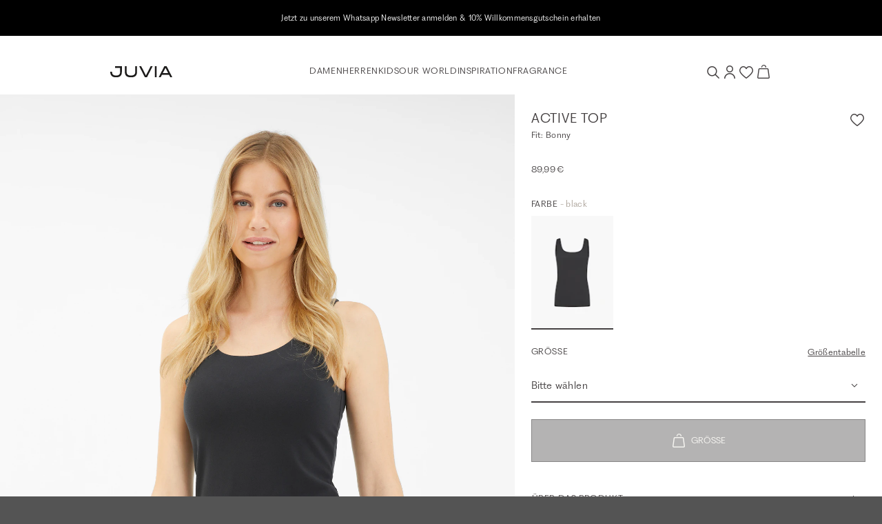

--- FILE ---
content_type: text/html; charset=UTF-8
request_url: https://www.juvia.com/de/de/juvia-active-top-schwarz-8650-94
body_size: 25375
content:
<!DOCTYPE html>
<html lang="de" data-login="logged-out">
    <head>
        <meta charset="UTF-8">
        <meta http-equiv="X-UA-Compatible" content="IE=edge">
        <meta name="viewport" content="width=device-width, initial-scale=1">
        <meta name="format-detection" content="telephone=no">

                <meta name="p:domain_verify" content="2f6021bb21b976ce298d740de3306ff8">

        <script id="usercentrics-cmp" src="https://web.cmp.usercentrics.eu/ui/loader.js" data-settings-id="fJ3k6ebAmYs9na" async></script>

        <link rel="apple-touch-icon" sizes="180x180" href="/assets/icons/favicon/apple-touch-icon.png?v1769527612c20">
<link rel="icon" type="image/png" sizes="32x32" href="/assets/icons/favicon/favicon-32x32.png?v1769527612c20">
<link rel="icon" type="image/png" sizes="16x16" href="/assets/icons/favicon/favicon-16x16.png?v1769527612c20">
<link rel="mask-icon" href="/assets/icons/favicon/safari-pinned-tab.svg?v1769527612c20" color="#E1A6AD">
<link rel="alternate icon" href="/assets/icons/favicon/favicon.ico?v1769527612c20">
<link rel="manifest" href="/assets/icons/favicon/site.webmanifest?v1769527612c20">
<meta name="msapplication-TileColor" content="#e1a6ad">
<meta name="theme-color" content="#000000">

        <title>Active Top Bonny in Schwarz | Athleisure online kaufen bei JUVIA</title>
<meta name="description" content="Das schwarze Active Top überzeugt dank der elastischen Qualität als Athleisure Piece für Yoga und Fitness ♥ Jetzt JUVIA Athleisure online kaufen"><meta name="keywords" content="Active Top,black,schwarz,Athleisure,Tops,Angenehm elastische Qualität,Rundhalsausschnitt,Inwendig fixiertes Bustier-Top,Leicht wattierte Cups,Doppelt vernähter Saumabschluss"><meta name="viewport" content="width=device-width, initial-scale=1, maximum-scale=1, user-scalable=no, viewport-fit=cover"><meta name="robots" content="index,follow">    <link rel="stylesheet" type="text/css" href="/assets/css/article.css?v1769527612c20"/>
<script type="text/javascript">
        window.addEventListener('ConfigInitEvent', function (e) {e.detail.config.params.addParams({"tracking.ref_feature":null,"tracking.ref_list_position":null,"tracking.ref_page":null,"tracking.ref_page_id":null,"tracking.ref_page_type":null,"base_url":"https:\/\/www.juvia.com\/de\/de\/","base_url.shop_api":"https:\/\/www.juvia.com\/de\/de\/shop_api\/","shop.newsletter_name":"juvia_b2c","billing_country":"DE","country_iso_code":"DE","language_locale":"de_DE","time_zone":"Europe\/Berlin","url_iso_country_code":"de","url_iso_language_code":"de_DE","amazon_payments.client_id":"amzn1.application-oa2-client.005d51755c1c4e2d836b19a50567fa64","amazon_payments.language":"de-DE","amazon_payments.login_rebound_url":"https:\/\/www.juvia.com\/de\/de\/amazon-payments\/checkout\/rebound","amazon_payments.logout":false,"amazon_payments.seller_id":"A3IG2ZEB1AB6DI","amazon_payments.widget_script_url":"https:\/\/static-eu.payments-amazon.com\/OffAmazonPayments\/de\/lpa\/js\/Widgets.js","pay_pal_advanced_checkout.cancel_redirect_url":"https:\/\/www.juvia.com\/de\/de\/cart","pay_pal_advanced_checkout.eos_payment_method":"pay_pal_advanced_checkout.pay_pal_express","pay_pal_advanced_checkout.error_redirect_url":"https:\/\/www.juvia.com\/de\/de\/cart?error=pay_pal_advanced_checkout.payment_error","pay_pal_advanced_checkout.partner_attribution_id":"EVENONSUNDAY_Cart_PPCP","pay_pal_advanced_checkout.pay_pal_payment_method":"paypal","pay_pal_advanced_checkout.sdk_script_url":"https:\/\/www.paypal.com\/sdk\/js?client-id=Af4pDfdpQiJYuIEeqS-kRy2MpeEztaxVkDp6vfDd8XV3xEbPq12twbL3LNqJK-BGe0YLjB8d9DTIFcYr&merchant-id=GLXFUQS88D9LY&currency=EUR&locale=de_DE&components=buttons&commit=false&intent=authorize&disable-funding=card%2Ccredit%2Cpaylater%2Cbancontact%2Cblik%2Ceps%2Cgiropay%2Cideal%2Cmercadopago%2Cmybank%2Cp24%2Csepa%2Csofort%2Cvenmo","pay_pal_advanced_checkout.success_redirect_url":"https:\/\/www.juvia.com\/de\/de\/checkout\/summary","cart_sidebar.show_express_payment_buttons":true,"fact_finder.channel":"de"}, false);e.detail.config.translator.addTranslations({"article.variant.availability.sold_out":"article.variant.availability.sold_out","article.variant.availability.low_stock":"article.variant.availability.low_stock","article.variant.availability.available":"article.variant.availability.available","article.detail.tab_accordion.show_more.label":"article.detail.tab_accordion.show_more.label"}, 'messages');});
    </script><script>window.appEosFactFinderTracking = window.appEosFactFinderTracking || [];</script>    <script defer type="text/javascript" src="/assets/js/article.js?v1769527612c20"></script>
<link rel="canonical" href="https://www.juvia.com/de/de/juvia-active-top-schwarz-8650-94" />    <link rel="alternate" hreflang="x-default" href="https://www.juvia.com/de/en/juvia-active-top-black-8650-94" />
    <link rel="alternate" hreflang="de-CH" href="https://www.juvia.com/ch/de/juvia-active-top-schwarz-8650-94" />
    <link rel="alternate" hreflang="de-DE" href="https://www.juvia.com/de/de/juvia-active-top-schwarz-8650-94" />
    <link rel="alternate" hreflang="en-DE" href="https://www.juvia.com/de/en/juvia-active-top-black-8650-94" />
    <link rel="alternate" hreflang="fr" href="https://www.juvia.com/de/fr/juvia-haut-de-sport-noir-8650-94" />
<script type="application/ld+json">{"@context":"https:\/\/schema.org","@graph":[{"@type":"Product","name":"Active Top","color":"black","sku":"4251978782146","image":"https:\/\/juvia-b2c-cloud-production.imgix.net\/product\/202307\/2\/juvia-active-top-110-front-24148156b3.jpg?auto=format","description":"Das schwarze Active Top überzeugt dank der elastischen Qualität als Athleisure Piece für Yoga und Fitness. Für angenehmen Tragekomfort sogt das inwendig fixierte Seamless-Top mit elastischem Bündchen und leicht wattierten Cups. Ein doppelt vernähter Saumabschluss rundet das Design ab.","itemCondition":"http:\/\/schema.org\/NewCondition","mpn":"812 19 131","brand":{"@type":"Organization","name":"JUVIA"},"manufacturer":{"@type":"Organization","name":"JUVIA"},"offers":{"@type":"Offer","priceCurrency":"EUR","price":"89.99","seller":{"@type":"Organization","name":"JUVIA"},"url":"https:\/\/www.juvia.com\/de\/de\/article\/8650\/94"}}]}</script>        <script>
            window.dataLayer = window.dataLayer || [];

            function gtag() {
                dataLayer.push(arguments);
            }

            // Set Google consent mode defaults
            gtag("consent", "default", {
                ad_personalization: "denied",
                ad_storage: "denied",
                ad_user_data: "denied",
                personalization_storage: "denied",
                functionality_storage: "denied",
                security_storage: "granted",
                analytics_storage: "denied",
                wait_for_update: 500,
            });

            // Enable ads data redaction by default
            gtag("set", "ads_data_redaction", true);
        </script><script>
        window.dataLayer.push({"pageType":"product","ecommerce":{"currencyCode":"EUR","detail":{"products":[{"name":"Active Top","id":"812 19 131","price":"89.99","variant":"black","variant_id":"126090","variant_vendor_key":"4251978782146","item_category":"Damen","item_category2":"Bekleidung","item_category3":"Athleisure"}]}}});
    </script><script>
            (function(w,d,s,l,i){w[l]=w[l]||[];w[l].push({'gtm.start':
            new Date().getTime(),event:'gtm.js'});var f=d.getElementsByTagName(s)[0],
            j=d.createElement(s),dl=l!='dataLayer'?'&l='+l:'';j.async=true;j.src=
            'https://www.googletagmanager.com/gtm.js?id='+i+dl;f.parentNode.insertBefore(j,f);
            })(window,document,'script','dataLayer','GTM-PSGQVWK');
        </script>
    </head>

    <body><aside id="cart-sidebar"
       class="cart-sidebar ui sidebar right overlay wide"
       hx-indicator="#cart-sidebar-indicator"
       x-data
       x-cloak
>
    <div id="cart-sidebar-inner"
         class="sidebar-content"
         hx-target="this"
    >
        <div hx-trigger="Sidebar.Cart.Load from:body once"
             hx-select="#cart-sidebar-inner"
             hx-swap="outerHTML"
             hx-get="https://www.juvia.com/de/de/cart/sidebar"></div>

        <section id="cart-sidebar-indicator" class="d-flex justify-content-center h-100 htmx-indicator">
            <div class="d-inline-flex align-items-center">
                <i class="spinner-border text-primary" role="status">
                    <span class="sr-only">cart_sidebar.loading.label</span>
                </i>
            </div>
        </section>

        <section class="sidebar-header-wrapper container pl-5 pl-md-0">
            <div class="row align-items-center">
                <div class="col">
                    <h6 class="text-uppercase">Warenkorb</h6>
                </div>
                <div class="col-auto">
                    <button data-sidebar-close type="button" class="icon-close border-0 bg-transparent"></button>
                </div>
            </div>
        </section>

        <section class="sidebar-content-wrapper container d-flex flex-column"></section>
    </div>
</aside>
<aside id="dynamic-sidebar" class="ui sidebar right bg-white overlay custom" role="complementary" tabindex="-1" aria-hidden="true"></aside>
<div class="overflowing pusher"><section
    id="eyecatcher"
    class="position-sticky py-2"
    style="background: #000000;"
>
    <div class="eyecatcher-slider overflow-hidden d-none" aria-atomic="true" role="region" aria-label="Eyecatcher Slider"><div class="eyecatcher-slider-item d-flex justify-content-center align-items-center text-center"
                 style="color: #ffffff;"
            ><a href="https://api.whatsapp.com/send/?phone=+4922199575022&amp;text=Ja%2C%20ich%20m%C3%B6chte%20mich%20anmelden "
                       target="_self"
                       class="no-underline"
                       tabindex="-1"
                    ><div class="eyecatcher-content px-3">
                    <p>Jetzt zu unserem Whatsapp Newsletter anmelden &amp;&nbsp;10% Willkommensgutschein erhalten</p>
                </div></a></div><div class="eyecatcher-slider-item d-flex justify-content-center align-items-center text-center"
                 style="color: #ffffff;"
            ><a href="https://www.juvia.com/de/de/damen"
                       target="_self"
                       class="no-underline"
                       tabindex="-1"
                    ><div class="eyecatcher-content px-3">
                    <p>Kostenlose Retoure</p>
                </div></a></div></div>
</section>

<header class="header container-fluid bg-white position-sticky" role="banner">
    <section id="header-container" class="container px-2 px-md-0 py-3 py-md-4 py-lg-4">
        <nav class="row d-flex align-items-center justify-content-between" role="menubar">
            <div class="d-flex align-items-center" role="navigation">
                <a id="mobile-navigation-trigger"
                   class="no-underline icon-burger icon-small d-lg-none mr-3"
                   aria-label="Mobiles Menü öffnen"
                   data-sidebar="{&quot;name&quot;:&quot;mobile_navigation&quot;,&quot;mobile&quot;:&quot;left&quot;,&quot;tablet&quot;:&quot;left&quot;,&quot;desktop&quot;:&quot;left&quot;,&quot;data&quot;:{&quot;activeMenuTrail&quot;:&quot;leaf_0001-damen&quot;,&quot;countrySwitch&quot;:{&quot;route&quot;:&quot;app_article&quot;,&quot;routeParams&quot;:{&quot;colorId&quot;:&quot;94&quot;,&quot;_shop&quot;:&quot;de&quot;,&quot;_locale&quot;:&quot;de&quot;,&quot;articleId&quot;:&quot;8650&quot;}}}}"
                ></a>
                <a href="https://www.juvia.com/de/de/" tabindex="1">
                    <img class="logo" src="/assets/svg/logo-juvia.svg?v1769527612c20" alt="Juvia Logo" />
                </a>
            </div>
            <div class="desktop-navigation-container d-none d-lg-flex flex-fill align-items-center justify-content-center gap-6 font-face-6" role="navigation"><a
                        href="https://www.juvia.com/de/de/damen" class="top-level-trigger text-uppercase text-link A_without_images " data-name="leaf_0001-damen" tabindex="1" role="menuitem"
                    >Damen</a><a
                        href="https://www.juvia.com/de/de/herren" class="top-level-trigger text-uppercase text-link A_without_images " data-name="leaf_0032-herren" tabindex="2" role="menuitem"
                    >Herren</a><a
                        href="https://www.juvia.com/de/de/kids" class="top-level-trigger text-uppercase text-link A_without_images " data-name="leaf_0053-kids" tabindex="3" role="menuitem"
                    >Kids</a><a
                        class="top-level-trigger text-uppercase text-link B_with_images " data-name="our_world" tabindex="4" role="menuitem"
                    >Our World</a><a
                        class="top-level-trigger text-uppercase text-link B_with_images " data-name="inspiration" tabindex="5" role="menuitem"
                    >Inspiration</a><a
                        href="https://www.juvia.com/de/de/fragrance" class="top-level-trigger text-uppercase text-link B_with_images " data-name="fragrance" tabindex="6" role="menuitem"
                    >Fragrance</a></div>
            <div class="interactions-container d-flex align-items-center justify-content-end gap-3">
                <button id="search-trigger" class="no-underline icon-search icon-small"
                        type="button"
                        aria-label="Suche"
                        data-sidebar="{&quot;name&quot;:&quot;search&quot;,&quot;mobile&quot;:&quot;top&quot;,&quot;tablet&quot;:&quot;top&quot;,&quot;desktop&quot;:&quot;right&quot;,&quot;is_wider&quot;:&quot;true&quot;}"
                ></button>
                <a class="no-underline icon-account icon-small"
                   href="https://www.juvia.com/de/de/account/login"
                   aria-label="Anmelden / Registrieren"
                ></a>
                <a id="wish-list-indicator"
                   class="no-underline icon-heart icon-small position-relative"
                   href="https://www.juvia.com/de/de/wish_list"
                   aria-label="Wunschliste"
                >
                    <span class="counter"
                          x-cloak
                          x-data="badgeWatcher('wishList')"
                          x-text="$store.wishList.count"
                          x-show="$store.wishList.count > 0"
                    >0</span>
                </a>
                <a class="no-underline icon-bag icon-small cart position-relative"
                   href="https://www.juvia.com/de/de/cart"
                   data-trigger-cart-sidebar="true"
                   aria-label="Warenkorb"
                >
                    <span id="cart-amount-indicator"
                          class="counter"
                          x-cloak
                          x-data="badgeWatcher('cart')"
                          x-text="$store.cart.amount"
                          x-show="$store.cart.amount > 0"
                    >0</span>
                </a>
            </div>
        </nav>
    </section>

        <section class="collapse position-absolute" id="desktop-navigation">
        <div class="container px-0 pt-4" role="navigation">                
                <div class="flyout-level-2 row justify-content-center d-none" data-name="leaf_0001-damen">
                                                                                                                                        
                                
                                <div class="col-2 d-flex flex-column gap-4 pb-3 offset-xxl-1" role="group">
                                                                            <a class="no-underline text-uppercase font-face-5"
                                           href="https://www.juvia.com/de/de/damen/neu"
                                           style="color:#c6a992"
                                           tabindex="1"
                                        >New</a>
                                                                                                                    <a class="no-underline text-uppercase font-face-5"
                                           href="https://www.juvia.com/de/de/damen"
                                           style=""
                                           tabindex="1"
                                        >View All</a>
                                                                                                                    <a class="no-underline text-uppercase font-face-5"
                                           href="https://www.juvia.com/de/de/damen/bestseller"
                                           style=""
                                           tabindex="1"
                                        >Bestseller</a>
                                                                                                                    <a class="no-underline text-uppercase font-face-5"
                                           href="https://www.juvia.com/de/de/basics"
                                           style=""
                                           tabindex="1"
                                        >Basics</a>
                                                                                                                    <a class="no-underline text-uppercase font-face-5"
                                           href="https://www.juvia.com/de/de/curvy"
                                           style=""
                                           tabindex="1"
                                        >Curvy</a>
                                                                                                                    <a class="no-underline text-uppercase font-face-5"
                                           href="https://www.juvia.com/de/de/giftcard"
                                           style=""
                                           tabindex="1"
                                        >Gift Card</a>
                                                                                                                    <a class="no-underline text-uppercase font-face-5"
                                           href="https://www.juvia.com/de/de/gift-guide"
                                           style=""
                                           tabindex="1"
                                        >Gift Guide</a>
                                                                                                            </div>
                                                                                                                                                                                            
                                
                                <div class="col-2 d-flex flex-column gap-4 pb-3 " role="group">
                                                                            <a class="no-underline text-uppercase font-face-5"
                                           href="https://www.juvia.com/de/de/damen"
                                           style=""
                                           tabindex="1"
                                        >Bekleidung</a>
                                                                                    <div class="d-flex flex-column gap-2 small">
                                                                                                    <a class="no-underline"
                                                       href="https://www.juvia.com/de/de/damen/accessoires"
                                                       tabindex="1"
                                                       role="menuitem"
                                                    >
                                                        Accessoires</a>
                                                                                                    <a class="no-underline"
                                                       href="https://www.juvia.com/de/de/damen/athleisure"
                                                       tabindex="1"
                                                       role="menuitem"
                                                    >
                                                        Athleisure</a>
                                                                                                    <a class="no-underline"
                                                       href="https://www.juvia.com/de/de/damen/blusen"
                                                       tabindex="1"
                                                       role="menuitem"
                                                    >
                                                        Blusen</a>
                                                                                                    <a class="no-underline"
                                                       href="https://www.juvia.com/de/de/damen/hosen"
                                                       tabindex="1"
                                                       role="menuitem"
                                                    >
                                                        Hosen &amp; Sweatpants</a>
                                                                                                    <a class="no-underline"
                                                       href="https://www.juvia.com/de/de/damen/jacken-maentel"
                                                       tabindex="1"
                                                       role="menuitem"
                                                    >
                                                        Jacken &amp; Mäntel</a>
                                                                                                    <a class="no-underline"
                                                       href="https://www.juvia.com/de/de/damen/kleider-roecke"
                                                       tabindex="1"
                                                       role="menuitem"
                                                    >
                                                        Kleider &amp; Röcke</a>
                                                                                                    <a class="no-underline"
                                                       href="https://www.juvia.com/de/de/damen/longsleeves"
                                                       tabindex="1"
                                                       role="menuitem"
                                                    >
                                                        Longsleeves</a>
                                                                                                    <a class="no-underline"
                                                       href="https://www.juvia.com/de/de/damen/nightwear"
                                                       tabindex="1"
                                                       role="menuitem"
                                                    >
                                                        Nightwear</a>
                                                                                                    <a class="no-underline"
                                                       href="https://www.juvia.com/de/de/damen/shorts-bermudas"
                                                       tabindex="1"
                                                       role="menuitem"
                                                    >
                                                        Shorts &amp; Bermudas</a>
                                                                                                    <a class="no-underline"
                                                       href="https://www.juvia.com/de/de/damen/strick"
                                                       tabindex="1"
                                                       role="menuitem"
                                                    >
                                                        Strick</a>
                                                                                                    <a class="no-underline"
                                                       href="https://www.juvia.com/de/de/damen/hoodies-sweatshirts"
                                                       tabindex="1"
                                                       role="menuitem"
                                                    >
                                                        Sweatshirts &amp; Hoodies</a>
                                                                                                    <a class="no-underline"
                                                       href="https://www.juvia.com/de/de/tops-t-shirts"
                                                       tabindex="1"
                                                       role="menuitem"
                                                    >
                                                        T-Shirts &amp; Tops</a>
                                                                                            </div>
                                                                                                            </div>
                                                                                                                                                                                            
                                
                                <div class="col-2 d-flex flex-column gap-4 pb-3 " role="group">
                                                                            <a class="no-underline text-uppercase font-face-5"
                                           href="https://www.juvia.com/de/de/damen"
                                           style=""
                                           tabindex="1"
                                        >Kollektionen</a>
                                                                                    <div class="d-flex flex-column gap-2 small">
                                                                                                    <a class="no-underline"
                                                       href="https://www.juvia.com/de/de/easyluxury"
                                                       tabindex="1"
                                                       role="menuitem"
                                                    >
                                                                                                                    <span class="flag-new">NEW</span> -
                                                        Easy Luxury</a>
                                                                                                    <a class="no-underline"
                                                       href="https://www.juvia.com/de/de/pureemotions"
                                                       tabindex="1"
                                                       role="menuitem"
                                                    >
                                                        Pure Emotions</a>
                                                                                                    <a class="no-underline"
                                                       href="https://www.juvia.com/de/de/magicmoments"
                                                       tabindex="1"
                                                       role="menuitem"
                                                    >
                                                        Magic Moments</a>
                                                                                                    <a class="no-underline"
                                                       href="https://www.juvia.com/de/de/chocolate"
                                                       tabindex="1"
                                                       role="menuitem"
                                                    >
                                                        Chocolate</a>
                                                                                                    <a class="no-underline"
                                                       href="https://www.juvia.com/de/de/goodvibes"
                                                       tabindex="1"
                                                       role="menuitem"
                                                    >
                                                        Good Vibes</a>
                                                                                            </div>
                                                                                                            </div>
                                                                                                                                                                                            
                                
                                <div class="col-2 d-flex flex-column gap-4 pb-3 " role="group">
                                                                            <a class="no-underline text-uppercase font-face-5"
                                           href="https://www.juvia.com/de/de/collaborations"
                                           style=""
                                           tabindex="1"
                                        >Collaborations</a>
                                                                                    <div class="d-flex flex-column gap-2 small">
                                                                                                    <a class="no-underline"
                                                       href="https://www.juvia.com/de/de/juviaxbuntespecial"
                                                       tabindex="1"
                                                       role="menuitem"
                                                    >
                                                                                                                    <span class="flag-new">NEW</span> -
                                                        JUVIA x BUNTE</a>
                                                                                                    <a class="no-underline"
                                                       href="https://www.juvia.com/de/de/juviaxglamometer"
                                                       tabindex="1"
                                                       role="menuitem"
                                                    >
                                                        Glam-O-Meter!</a>
                                                                                                    <a class="no-underline"
                                                       href="https://www.juvia.com/de/de/juviaxbambi"
                                                       tabindex="1"
                                                       role="menuitem"
                                                    >
                                                        JUVIA x TRIBUTE TO BAMBI</a>
                                                                                            </div>
                                                                                                            </div>
                                                                                                                    <div class="col-4 col-xxl-3"><a href="https://www.juvia.com/de/de/easyluxury" class="d-block position-relative"><picture >
                                        <source srcset="https://prismic-proxy.imgix.net/juvia-b2c-shop/aW80pAIvOtkhBuW1_flyout-damen.jpg?auto=format&amp;rect=0%2C1%2C1509%2C1708&amp;w=454&amp;h=auto&amp;q=80&amp;fit=max, https://prismic-proxy.imgix.net/juvia-b2c-shop/aW80pAIvOtkhBuW1_flyout-damen.jpg?auto=format&amp;rect=0%2C1%2C1509%2C1708&amp;w=454&amp;h=auto&amp;q=80&amp;fit=max&amp;dpr=1.5 1.5x, https://prismic-proxy.imgix.net/juvia-b2c-shop/aW80pAIvOtkhBuW1_flyout-damen.jpg?auto=format&amp;rect=0%2C1%2C1509%2C1708&amp;w=454&amp;h=auto&amp;q=80&amp;fit=max&amp;dpr=2 2x, https://prismic-proxy.imgix.net/juvia-b2c-shop/aW80pAIvOtkhBuW1_flyout-damen.jpg?auto=format&amp;rect=0%2C1%2C1509%2C1708&amp;w=454&amp;h=auto&amp;q=80&amp;fit=max&amp;dpr=3 3x" media="(min-width: 1024px)">
        <img aria-labelledby="leaf_0001-damen" class="w-100" src="https://prismic-proxy.imgix.net/juvia-b2c-shop/aW80pAIvOtkhBuW1_flyout-damen.jpg?auto=format,compress&amp;rect=0,1,1509,1708&amp;w=454&amp;h=514" alt="" loading="lazy">
</picture>

                                <div class="marketing-text text-white pr-4"><p class="font-face-5 mb-2">NEW IN</p><h3>EASY LUXURY</h3><span id="leaf_0001-damen" class="teaser-link no-underline text-uppercase font-face-5 d-inline-flex flex-row-reverse align-items-center icon-arrow-right mt-4">SHOP NOW</span></div></a></div>
                                    </div>                
                <div class="flyout-level-2 row justify-content-center d-none" data-name="leaf_0032-herren">
                                                                                                                                        
                                                                                                    
                                <div class="col-2 d-flex flex-column gap-4 pb-3 offset-xxl-1" role="group">
                                                                            <a class="no-underline text-uppercase font-face-5"
                                           href="https://www.juvia.com/de/de/herren/neu"
                                           style="color:#c6a992"
                                           tabindex="2"
                                        >New</a>
                                                                                                                    <a class="no-underline text-uppercase font-face-5"
                                           href="https://www.juvia.com/de/de/herren"
                                           style=""
                                           tabindex="2"
                                        >View All</a>
                                                                                                                    <a class="no-underline text-uppercase font-face-5"
                                           href="https://www.juvia.com/de/de/herren/bestseller"
                                           style=""
                                           tabindex="2"
                                        >Bestseller</a>
                                                                                                                    <a class="no-underline text-uppercase font-face-5"
                                           href="https://www.juvia.com/de/de/basicmen"
                                           style=""
                                           tabindex="2"
                                        >Basics</a>
                                                                                                                    <a class="no-underline text-uppercase font-face-5"
                                           href="https://www.juvia.com/de/de/giftcard"
                                           style=""
                                           tabindex="2"
                                        >Gift Card</a>
                                                                                                            </div>
                                                                                                                                                                                            
                                                                                                    
                                <div class="col-2 d-flex flex-column gap-4 pb-3 " role="group">
                                                                            <a class="no-underline text-uppercase font-face-5"
                                           href="https://www.juvia.com/de/de/herren"
                                           style=""
                                           tabindex="2"
                                        >Bekleidung</a>
                                                                                    <div class="d-flex flex-column gap-2 small">
                                                                                                    <a class="no-underline"
                                                       href="https://www.juvia.com/de/de/herren/hosen"
                                                       tabindex="2"
                                                       role="menuitem"
                                                    >
                                                        Hosen</a>
                                                                                                    <a class="no-underline"
                                                       href="https://www.juvia.com/de/de/herren/hemden"
                                                       tabindex="2"
                                                       role="menuitem"
                                                    >
                                                        Hemden</a>
                                                                                                    <a class="no-underline"
                                                       href="https://www.juvia.com/de/de/herren/jacken-maentel"
                                                       tabindex="2"
                                                       role="menuitem"
                                                    >
                                                        Jacken &amp; Mäntel</a>
                                                                                                    <a class="no-underline"
                                                       href="https://www.juvia.com/de/de/herren/longsleeves"
                                                       tabindex="2"
                                                       role="menuitem"
                                                    >
                                                        Longsleeves</a>
                                                                                                    <a class="no-underline"
                                                       href="https://www.juvia.com/de/de/herren/shorts-bermudas"
                                                       tabindex="2"
                                                       role="menuitem"
                                                    >
                                                        Shorts &amp; Bermudas</a>
                                                                                                    <a class="no-underline"
                                                       href="https://www.juvia.com/de/de/herren/strick"
                                                       tabindex="2"
                                                       role="menuitem"
                                                    >
                                                        Strick</a>
                                                                                                    <a class="no-underline"
                                                       href="https://www.juvia.com/de/de/herren/hoodies-sweatshirts"
                                                       tabindex="2"
                                                       role="menuitem"
                                                    >
                                                        Sweatshirts &amp; Hoodies</a>
                                                                                                    <a class="no-underline"
                                                       href="https://www.juvia.com/de/de/herren/t-shirts"
                                                       tabindex="2"
                                                       role="menuitem"
                                                    >
                                                        T-Shirts</a>
                                                                                            </div>
                                                                                                            </div>
                                                                                                                                                                                            
                                                                                                    
                                <div class="col-4 d-flex flex-column gap-4 pb-3 " role="group">
                                                                            <a class="no-underline text-uppercase font-face-5"
                                           href="https://www.juvia.com/de/de/herren"
                                           style=""
                                           tabindex="2"
                                        >Kollektionen</a>
                                                                                    <div class="d-flex flex-column gap-2 small">
                                                                                                    <a class="no-underline"
                                                       href="https://www.juvia.com/de/de/relax"
                                                       tabindex="2"
                                                       role="menuitem"
                                                    >
                                                                                                                    <span class="flag-new">NEW</span> -
                                                        Relax</a>
                                                                                                    <a class="no-underline"
                                                       href="https://www.juvia.com/de/de/coolbreeze"
                                                       tabindex="2"
                                                       role="menuitem"
                                                    >
                                                        Cool Breeze</a>
                                                                                                    <a class="no-underline"
                                                       href="https://www.juvia.com/de/de/stockholm"
                                                       tabindex="2"
                                                       role="menuitem"
                                                    >
                                                        Stockholm</a>
                                                                                                    <a class="no-underline"
                                                       href="https://www.juvia.com/de/de/palermo"
                                                       tabindex="2"
                                                       role="menuitem"
                                                    >
                                                        Palermo</a>
                                                                                                    <a class="no-underline"
                                                       href="https://www.juvia.com/de/de/barcelona"
                                                       tabindex="2"
                                                       role="menuitem"
                                                    >
                                                        Barcelona</a>
                                                                                            </div>
                                                                                                            </div>
                                                                                                                    <div class="col-4 col-xxl-3"><a href="https://www.juvia.com/de/de/relax" class="d-block position-relative"><picture >
                                        <source srcset="https://prismic-proxy.imgix.net/juvia-b2c-shop/aRbrzrpReVYa4dx0_flyout-herren.jpg?auto=format&amp;rect=0%2C1%2C1509%2C1708&amp;w=454&amp;h=auto&amp;q=80&amp;fit=max, https://prismic-proxy.imgix.net/juvia-b2c-shop/aRbrzrpReVYa4dx0_flyout-herren.jpg?auto=format&amp;rect=0%2C1%2C1509%2C1708&amp;w=454&amp;h=auto&amp;q=80&amp;fit=max&amp;dpr=1.5 1.5x, https://prismic-proxy.imgix.net/juvia-b2c-shop/aRbrzrpReVYa4dx0_flyout-herren.jpg?auto=format&amp;rect=0%2C1%2C1509%2C1708&amp;w=454&amp;h=auto&amp;q=80&amp;fit=max&amp;dpr=2 2x, https://prismic-proxy.imgix.net/juvia-b2c-shop/aRbrzrpReVYa4dx0_flyout-herren.jpg?auto=format&amp;rect=0%2C1%2C1509%2C1708&amp;w=454&amp;h=auto&amp;q=80&amp;fit=max&amp;dpr=3 3x" media="(min-width: 1024px)">
        <img aria-labelledby="leaf_0032-herren" class="w-100" src="https://prismic-proxy.imgix.net/juvia-b2c-shop/aRbrzrpReVYa4dx0_flyout-herren.jpg?auto=format,compress&amp;rect=0,1,1509,1708&amp;w=454&amp;h=514" alt="" loading="lazy">
</picture>

                                <div class="marketing-text text-white pr-4"><p class="font-face-5 mb-2">NEW IN</p><h3>RELAX</h3><span id="leaf_0032-herren" class="teaser-link no-underline text-uppercase font-face-5 d-inline-flex flex-row-reverse align-items-center icon-arrow-right mt-4">SHOP NOW</span></div></a></div>
                                    </div>                
                <div class="flyout-level-2 row justify-content-center d-none" data-name="leaf_0053-kids">
                                                                                                                                        
                                                                                                    
                                <div class="col-2 d-flex flex-column gap-4 pb-3 offset-xxl-1" role="group">
                                                                            <a class="no-underline text-uppercase font-face-5"
                                           href="https://www.juvia.com/de/de/kids"
                                           style=""
                                           tabindex="3"
                                        >View All</a>
                                                                                                            </div>
                                                                                                                                                                                            
                                                                                                    
                                <div class="col-6 d-flex flex-column gap-4 pb-3 " role="group">
                                                                            <a class="no-underline text-uppercase font-face-5"
                                           href="https://www.juvia.com/de/de/kids"
                                           style=""
                                           tabindex="3"
                                        >Bekleidung</a>
                                                                                    <div class="d-flex flex-column gap-2 small">
                                                                                                    <a class="no-underline"
                                                       href="https://www.juvia.com/de/de/kids/hosen-shorts"
                                                       tabindex="3"
                                                       role="menuitem"
                                                    >
                                                        Hosen &amp; Shorts</a>
                                                                                                    <a class="no-underline"
                                                       href="https://www.juvia.com/de/de/kids/kleider-roecke"
                                                       tabindex="3"
                                                       role="menuitem"
                                                    >
                                                        Kleider &amp; Röcke</a>
                                                                                                    <a class="no-underline"
                                                       href="https://www.juvia.com/de/de/kids/sweatshirts-hoodies"
                                                       tabindex="3"
                                                       role="menuitem"
                                                    >
                                                        Sweatshirts &amp; Hoodies</a>
                                                                                                    <a class="no-underline"
                                                       href="https://www.juvia.com/de/de/kids/t-shirt-longsleeves"
                                                       tabindex="3"
                                                       role="menuitem"
                                                    >
                                                        T-Shirts &amp; Longsleeves</a>
                                                                                            </div>
                                                                                                            </div>
                                                                                                                    <div class="col-4 col-xxl-3"><a href="https://www.juvia.com/de/de/kids" class="d-block position-relative"><picture >
                                        <source srcset="https://prismic-proxy.imgix.net/juvia-b2c-shop/945f00d3-24a4-488b-9475-0f5047001d93_Navi-Flyout-kids-key-west.jpg?auto=format&amp;rect=0%2C0%2C1509%2C1708&amp;w=454&amp;h=auto&amp;q=80&amp;fit=max, https://prismic-proxy.imgix.net/juvia-b2c-shop/945f00d3-24a4-488b-9475-0f5047001d93_Navi-Flyout-kids-key-west.jpg?auto=format&amp;rect=0%2C0%2C1509%2C1708&amp;w=454&amp;h=auto&amp;q=80&amp;fit=max&amp;dpr=1.5 1.5x, https://prismic-proxy.imgix.net/juvia-b2c-shop/945f00d3-24a4-488b-9475-0f5047001d93_Navi-Flyout-kids-key-west.jpg?auto=format&amp;rect=0%2C0%2C1509%2C1708&amp;w=454&amp;h=auto&amp;q=80&amp;fit=max&amp;dpr=2 2x, https://prismic-proxy.imgix.net/juvia-b2c-shop/945f00d3-24a4-488b-9475-0f5047001d93_Navi-Flyout-kids-key-west.jpg?auto=format&amp;rect=0%2C0%2C1509%2C1708&amp;w=454&amp;h=auto&amp;q=80&amp;fit=max&amp;dpr=3 3x" media="(min-width: 1024px)">
        <img aria-labelledby="leaf_0053-kids" class="w-100" src="https://prismic-proxy.imgix.net/juvia-b2c-shop/945f00d3-24a4-488b-9475-0f5047001d93_Navi-Flyout-kids-key-west.jpg?auto=compress,format&amp;rect=0,0,1509,1708&amp;w=454&amp;h=514" alt="KEY WEST COLLECTION" loading="lazy">
</picture>

                                <div class="marketing-text text-primary pr-4"><h3>KIDS<br />
COLLECTION</h3><span id="leaf_0053-kids" class="teaser-link no-underline text-uppercase font-face-5 d-inline-flex flex-row-reverse align-items-center icon-arrow-right mt-4">SHOP NOW</span></div></a></div>
                                    </div>                
                <div class="flyout-level-2 row justify-content-center d-none" data-name="our_world">
                                                                                                        <div class="col-12 col-xxl-10 pb-3 teaser-flyout" role="group">
                                    <div class="row flex-nowrap justify-content-center gap-5 mx-lg-7 mx-xxl-0">
                                                                                    <div class="col-2">
                                                <a href="https://www.juvia.com/de/de/damen/hoodies-sweatshirts" class="d-block no-underline" role="menuitem">
                                                    <picture >
                                        <source srcset="https://prismic-proxy.imgix.net/juvia-b2c-shop/aW80qQIvOtkhBuW7_flyout-our-world-sweatshirts.jpg?auto=format&amp;rect=0%2C0%2C834%2C1110&amp;w=483&amp;h=auto&amp;q=80&amp;fit=max, https://prismic-proxy.imgix.net/juvia-b2c-shop/aW80qQIvOtkhBuW7_flyout-our-world-sweatshirts.jpg?auto=format&amp;rect=0%2C0%2C834%2C1110&amp;w=483&amp;h=auto&amp;q=80&amp;fit=max&amp;dpr=1.5 1.5x, https://prismic-proxy.imgix.net/juvia-b2c-shop/aW80qQIvOtkhBuW7_flyout-our-world-sweatshirts.jpg?auto=format&amp;rect=0%2C0%2C834%2C1110&amp;w=483&amp;h=auto&amp;q=80&amp;fit=max&amp;dpr=2 2x, https://prismic-proxy.imgix.net/juvia-b2c-shop/aW80qQIvOtkhBuW7_flyout-our-world-sweatshirts.jpg?auto=format&amp;rect=0%2C0%2C834%2C1110&amp;w=483&amp;h=auto&amp;q=80&amp;fit=max&amp;dpr=3 3x" media="(min-width: 1024px)">
        <img aria-labelledby="leaf_0063-sweatshirts" class="d-block w-100" src="https://prismic-proxy.imgix.net/juvia-b2c-shop/aW80qQIvOtkhBuW7_flyout-our-world-sweatshirts.jpg?auto=format,compress&amp;rect=0,0,834,1110&amp;w=483&amp;h=643" alt="" loading="lazy">
</picture>

                                                    <span id="leaf_0063-sweatshirts" class="teaser-link text-uppercase d-inline-flex flex-row-reverse align-items-center icon-arrow-right mt-4">Sweatshirts</span>
                                                </a>
                                            </div>
                                                                                    <div class="col-2">
                                                <a href="https://www.juvia.com/de/de/damen/blusen" class="d-block no-underline" role="menuitem">
                                                    <picture >
                                        <source srcset="https://prismic-proxy.imgix.net/juvia-b2c-shop/aW80pwIvOtkhBuW4_flyout-our-world-blusen.jpg?auto=format&amp;rect=0%2C0%2C834%2C1110&amp;w=483&amp;h=auto&amp;q=80&amp;fit=max, https://prismic-proxy.imgix.net/juvia-b2c-shop/aW80pwIvOtkhBuW4_flyout-our-world-blusen.jpg?auto=format&amp;rect=0%2C0%2C834%2C1110&amp;w=483&amp;h=auto&amp;q=80&amp;fit=max&amp;dpr=1.5 1.5x, https://prismic-proxy.imgix.net/juvia-b2c-shop/aW80pwIvOtkhBuW4_flyout-our-world-blusen.jpg?auto=format&amp;rect=0%2C0%2C834%2C1110&amp;w=483&amp;h=auto&amp;q=80&amp;fit=max&amp;dpr=2 2x, https://prismic-proxy.imgix.net/juvia-b2c-shop/aW80pwIvOtkhBuW4_flyout-our-world-blusen.jpg?auto=format&amp;rect=0%2C0%2C834%2C1110&amp;w=483&amp;h=auto&amp;q=80&amp;fit=max&amp;dpr=3 3x" media="(min-width: 1024px)">
        <img aria-labelledby="leaf_0064-blusen" class="d-block w-100" src="https://prismic-proxy.imgix.net/juvia-b2c-shop/aW80pwIvOtkhBuW4_flyout-our-world-blusen.jpg?auto=format,compress&amp;rect=0,0,834,1110&amp;w=483&amp;h=643" alt="" loading="lazy">
</picture>

                                                    <span id="leaf_0064-blusen" class="teaser-link text-uppercase d-inline-flex flex-row-reverse align-items-center icon-arrow-right mt-4">Blusen</span>
                                                </a>
                                            </div>
                                                                                    <div class="col-2">
                                                <a href="https://www.juvia.com/de/de/damen/hosen" class="d-block no-underline" role="menuitem">
                                                    <picture >
                                        <source srcset="https://prismic-proxy.imgix.net/juvia-b2c-shop/aW80qAIvOtkhBuW6_flyout-our-world-hosen.jpg?auto=format&amp;rect=0%2C0%2C834%2C1110&amp;w=483&amp;h=auto&amp;q=80&amp;fit=max, https://prismic-proxy.imgix.net/juvia-b2c-shop/aW80qAIvOtkhBuW6_flyout-our-world-hosen.jpg?auto=format&amp;rect=0%2C0%2C834%2C1110&amp;w=483&amp;h=auto&amp;q=80&amp;fit=max&amp;dpr=1.5 1.5x, https://prismic-proxy.imgix.net/juvia-b2c-shop/aW80qAIvOtkhBuW6_flyout-our-world-hosen.jpg?auto=format&amp;rect=0%2C0%2C834%2C1110&amp;w=483&amp;h=auto&amp;q=80&amp;fit=max&amp;dpr=2 2x, https://prismic-proxy.imgix.net/juvia-b2c-shop/aW80qAIvOtkhBuW6_flyout-our-world-hosen.jpg?auto=format&amp;rect=0%2C0%2C834%2C1110&amp;w=483&amp;h=auto&amp;q=80&amp;fit=max&amp;dpr=3 3x" media="(min-width: 1024px)">
        <img aria-labelledby="leaf_0065-hosen" class="d-block w-100" src="https://prismic-proxy.imgix.net/juvia-b2c-shop/aW80qAIvOtkhBuW6_flyout-our-world-hosen.jpg?auto=format,compress&amp;rect=0,0,834,1110&amp;w=483&amp;h=643" alt="" loading="lazy">
</picture>

                                                    <span id="leaf_0065-hosen" class="teaser-link text-uppercase d-inline-flex flex-row-reverse align-items-center icon-arrow-right mt-4">Hosen</span>
                                                </a>
                                            </div>
                                                                                    <div class="col-2">
                                                <a href="https://www.juvia.com/de/de/collaborations" class="d-block no-underline" role="menuitem">
                                                    <picture >
                                        <source srcset="https://prismic-proxy.imgix.net/juvia-b2c-shop/aPDAxp5xUNkB2CWK_xxl-flyout-our-world-collaborations.jpg?auto=format&amp;rect=0%2C0%2C834%2C1110&amp;w=483&amp;h=auto&amp;q=80&amp;fit=max, https://prismic-proxy.imgix.net/juvia-b2c-shop/aPDAxp5xUNkB2CWK_xxl-flyout-our-world-collaborations.jpg?auto=format&amp;rect=0%2C0%2C834%2C1110&amp;w=483&amp;h=auto&amp;q=80&amp;fit=max&amp;dpr=1.5 1.5x, https://prismic-proxy.imgix.net/juvia-b2c-shop/aPDAxp5xUNkB2CWK_xxl-flyout-our-world-collaborations.jpg?auto=format&amp;rect=0%2C0%2C834%2C1110&amp;w=483&amp;h=auto&amp;q=80&amp;fit=max&amp;dpr=2 2x, https://prismic-proxy.imgix.net/juvia-b2c-shop/aPDAxp5xUNkB2CWK_xxl-flyout-our-world-collaborations.jpg?auto=format&amp;rect=0%2C0%2C834%2C1110&amp;w=483&amp;h=auto&amp;q=80&amp;fit=max&amp;dpr=3 3x" media="(min-width: 1024px)">
        <img aria-labelledby="leaf_0066-juvia-collaborations" class="d-block w-100" src="https://prismic-proxy.imgix.net/juvia-b2c-shop/aPDAxp5xUNkB2CWK_xxl-flyout-our-world-collaborations.jpg?auto=format,compress&amp;rect=0,0,834,1110&amp;w=483&amp;h=643" alt="" loading="lazy">
</picture>

                                                    <span id="leaf_0066-juvia-collaborations" class="teaser-link text-uppercase d-inline-flex flex-row-reverse align-items-center icon-arrow-right mt-4">JUVIA Collaborations</span>
                                                </a>
                                            </div>
                                                                                    <div class="col-2">
                                                <a href="https://www.juvia.com/de/de/about-us" class="d-block no-underline" role="menuitem">
                                                    <picture >
                                        <source srcset="https://prismic-proxy.imgix.net/juvia-b2c-shop/e9f7b3bd-10c6-480c-bb0a-e5ab4327c97f_About-us-Modul-26.jpg?auto=format&amp;rect=0%2C0%2C834%2C1110&amp;w=483&amp;h=auto&amp;q=80&amp;fit=max, https://prismic-proxy.imgix.net/juvia-b2c-shop/e9f7b3bd-10c6-480c-bb0a-e5ab4327c97f_About-us-Modul-26.jpg?auto=format&amp;rect=0%2C0%2C834%2C1110&amp;w=483&amp;h=auto&amp;q=80&amp;fit=max&amp;dpr=1.5 1.5x, https://prismic-proxy.imgix.net/juvia-b2c-shop/e9f7b3bd-10c6-480c-bb0a-e5ab4327c97f_About-us-Modul-26.jpg?auto=format&amp;rect=0%2C0%2C834%2C1110&amp;w=483&amp;h=auto&amp;q=80&amp;fit=max&amp;dpr=2 2x, https://prismic-proxy.imgix.net/juvia-b2c-shop/e9f7b3bd-10c6-480c-bb0a-e5ab4327c97f_About-us-Modul-26.jpg?auto=format&amp;rect=0%2C0%2C834%2C1110&amp;w=483&amp;h=auto&amp;q=80&amp;fit=max&amp;dpr=3 3x" media="(min-width: 1024px)">
        <img aria-labelledby="leaf_0067-about-us" class="d-block w-100" src="https://prismic-proxy.imgix.net/juvia-b2c-shop/e9f7b3bd-10c6-480c-bb0a-e5ab4327c97f_About-us-Modul-26.jpg?auto=compress,format&amp;rect=0,0,834,1110&amp;w=483&amp;h=643" alt="ABOUT US" loading="lazy">
</picture>

                                                    <span id="leaf_0067-about-us" class="teaser-link text-uppercase d-inline-flex flex-row-reverse align-items-center icon-arrow-right mt-4">About us</span>
                                                </a>
                                            </div>
                                                                            </div>
                                </div>
                                                                                                            </div>                
                <div class="flyout-level-2 row justify-content-center d-none" data-name="inspiration">
                                                                                                        <div class="col-12 col-xxl-10 pb-3 teaser-flyout" role="group">
                                    <div class="row flex-nowrap justify-content-center gap-5 mx-lg-7 mx-xxl-0">
                                                                                    <div class="col-2">
                                                <a href="https://www.juvia.com/de/de/new" class="d-block no-underline" role="menuitem">
                                                    <picture >
                                        <source srcset="https://prismic-proxy.imgix.net/juvia-b2c-shop/aW80pgIvOtkhBuW3_flyout-inspiration-whats-new.jpg?auto=format&amp;rect=0%2C0%2C834%2C1110&amp;w=483&amp;h=auto&amp;q=80&amp;fit=max, https://prismic-proxy.imgix.net/juvia-b2c-shop/aW80pgIvOtkhBuW3_flyout-inspiration-whats-new.jpg?auto=format&amp;rect=0%2C0%2C834%2C1110&amp;w=483&amp;h=auto&amp;q=80&amp;fit=max&amp;dpr=1.5 1.5x, https://prismic-proxy.imgix.net/juvia-b2c-shop/aW80pgIvOtkhBuW3_flyout-inspiration-whats-new.jpg?auto=format&amp;rect=0%2C0%2C834%2C1110&amp;w=483&amp;h=auto&amp;q=80&amp;fit=max&amp;dpr=2 2x, https://prismic-proxy.imgix.net/juvia-b2c-shop/aW80pgIvOtkhBuW3_flyout-inspiration-whats-new.jpg?auto=format&amp;rect=0%2C0%2C834%2C1110&amp;w=483&amp;h=auto&amp;q=80&amp;fit=max&amp;dpr=3 3x" media="(min-width: 1024px)">
        <img aria-labelledby="leaf_0069-what-s-new" class="d-block w-100" src="https://prismic-proxy.imgix.net/juvia-b2c-shop/aW80pgIvOtkhBuW3_flyout-inspiration-whats-new.jpg?auto=format,compress&amp;rect=0,0,834,1110&amp;w=483&amp;h=643" alt="" loading="lazy">
</picture>

                                                    <span id="leaf_0069-what-s-new" class="teaser-link text-uppercase d-inline-flex flex-row-reverse align-items-center icon-arrow-right mt-4">What&#039;s new</span>
                                                </a>
                                            </div>
                                                                                    <div class="col-2">
                                                <a href="https://www.juvia.com/de/de/damen/strick" class="d-block no-underline" role="menuitem">
                                                    <picture >
                                        <source srcset="https://prismic-proxy.imgix.net/juvia-b2c-shop/aW80pQIvOtkhBuW2_flyout-inspiration-strick.jpg?auto=format&amp;rect=0%2C0%2C834%2C1110&amp;w=483&amp;h=auto&amp;q=80&amp;fit=max, https://prismic-proxy.imgix.net/juvia-b2c-shop/aW80pQIvOtkhBuW2_flyout-inspiration-strick.jpg?auto=format&amp;rect=0%2C0%2C834%2C1110&amp;w=483&amp;h=auto&amp;q=80&amp;fit=max&amp;dpr=1.5 1.5x, https://prismic-proxy.imgix.net/juvia-b2c-shop/aW80pQIvOtkhBuW2_flyout-inspiration-strick.jpg?auto=format&amp;rect=0%2C0%2C834%2C1110&amp;w=483&amp;h=auto&amp;q=80&amp;fit=max&amp;dpr=2 2x, https://prismic-proxy.imgix.net/juvia-b2c-shop/aW80pQIvOtkhBuW2_flyout-inspiration-strick.jpg?auto=format&amp;rect=0%2C0%2C834%2C1110&amp;w=483&amp;h=auto&amp;q=80&amp;fit=max&amp;dpr=3 3x" media="(min-width: 1024px)">
        <img aria-labelledby="leaf_0070-strick" class="d-block w-100" src="https://prismic-proxy.imgix.net/juvia-b2c-shop/aW80pQIvOtkhBuW2_flyout-inspiration-strick.jpg?auto=format,compress&amp;rect=0,0,834,1110&amp;w=483&amp;h=643" alt="" loading="lazy">
</picture>

                                                    <span id="leaf_0070-strick" class="teaser-link text-uppercase d-inline-flex flex-row-reverse align-items-center icon-arrow-right mt-4">Strick</span>
                                                </a>
                                            </div>
                                                                                    <div class="col-2">
                                                <a href="https://www.juvia.com/de/de/judithsfavorites" class="d-block no-underline" role="menuitem">
                                                    <picture >
                                        <source srcset="https://prismic-proxy.imgix.net/juvia-b2c-shop/aXcRbgIvOtkhB7E2_flyout-inspiration-judiths-favorites-2-.jpg?auto=format&amp;rect=0%2C0%2C834%2C1110&amp;w=483&amp;h=auto&amp;q=80&amp;fit=max, https://prismic-proxy.imgix.net/juvia-b2c-shop/aXcRbgIvOtkhB7E2_flyout-inspiration-judiths-favorites-2-.jpg?auto=format&amp;rect=0%2C0%2C834%2C1110&amp;w=483&amp;h=auto&amp;q=80&amp;fit=max&amp;dpr=1.5 1.5x, https://prismic-proxy.imgix.net/juvia-b2c-shop/aXcRbgIvOtkhB7E2_flyout-inspiration-judiths-favorites-2-.jpg?auto=format&amp;rect=0%2C0%2C834%2C1110&amp;w=483&amp;h=auto&amp;q=80&amp;fit=max&amp;dpr=2 2x, https://prismic-proxy.imgix.net/juvia-b2c-shop/aXcRbgIvOtkhB7E2_flyout-inspiration-judiths-favorites-2-.jpg?auto=format&amp;rect=0%2C0%2C834%2C1110&amp;w=483&amp;h=auto&amp;q=80&amp;fit=max&amp;dpr=3 3x" media="(min-width: 1024px)">
        <img aria-labelledby="leaf_0071-judith-s-favorites" class="d-block w-100" src="https://prismic-proxy.imgix.net/juvia-b2c-shop/aXcRbgIvOtkhB7E2_flyout-inspiration-judiths-favorites-2-.jpg?auto=format,compress&amp;rect=0,0,834,1110&amp;w=483&amp;h=643" alt="" loading="lazy">
</picture>

                                                    <span id="leaf_0071-judith-s-favorites" class="teaser-link text-uppercase d-inline-flex flex-row-reverse align-items-center icon-arrow-right mt-4">Judith&#039;s Favorites</span>
                                                </a>
                                            </div>
                                                                                    <div class="col-2">
                                                <a href="https://www.juvia.com/de/de/juviaxbuntespecial" class="d-block no-underline" role="menuitem">
                                                    <picture >
                                        <source srcset="https://prismic-proxy.imgix.net/juvia-b2c-shop/aPDAx55xUNkB2CWL_xxl-flyout-inspiration-juvia-bunte.jpg?auto=format&amp;rect=0%2C0%2C834%2C1110&amp;w=483&amp;h=auto&amp;q=80&amp;fit=max, https://prismic-proxy.imgix.net/juvia-b2c-shop/aPDAx55xUNkB2CWL_xxl-flyout-inspiration-juvia-bunte.jpg?auto=format&amp;rect=0%2C0%2C834%2C1110&amp;w=483&amp;h=auto&amp;q=80&amp;fit=max&amp;dpr=1.5 1.5x, https://prismic-proxy.imgix.net/juvia-b2c-shop/aPDAx55xUNkB2CWL_xxl-flyout-inspiration-juvia-bunte.jpg?auto=format&amp;rect=0%2C0%2C834%2C1110&amp;w=483&amp;h=auto&amp;q=80&amp;fit=max&amp;dpr=2 2x, https://prismic-proxy.imgix.net/juvia-b2c-shop/aPDAx55xUNkB2CWL_xxl-flyout-inspiration-juvia-bunte.jpg?auto=format&amp;rect=0%2C0%2C834%2C1110&amp;w=483&amp;h=auto&amp;q=80&amp;fit=max&amp;dpr=3 3x" media="(min-width: 1024px)">
        <img aria-labelledby="leaf_0072-juvia-x-bunte" class="d-block w-100" src="https://prismic-proxy.imgix.net/juvia-b2c-shop/aPDAx55xUNkB2CWL_xxl-flyout-inspiration-juvia-bunte.jpg?auto=format,compress&amp;rect=0,0,834,1110&amp;w=483&amp;h=643" alt="JUVIA x BUNTE" loading="lazy">
</picture>

                                                    <span id="leaf_0072-juvia-x-bunte" class="teaser-link text-uppercase d-inline-flex flex-row-reverse align-items-center icon-arrow-right mt-4">JUVIA x BUNTE</span>
                                                </a>
                                            </div>
                                                                                    <div class="col-2">
                                                <a href="https://www.juvia.com/de/de/basics" class="d-block no-underline" role="menuitem">
                                                    <picture >
                                        <source srcset="https://prismic-proxy.imgix.net/juvia-b2c-shop/Z44YnpbqstJ99oE4_flyout-inspiration-basics.jpg?auto=format&amp;rect=0%2C0%2C834%2C1110&amp;w=483&amp;h=auto&amp;q=80&amp;fit=max, https://prismic-proxy.imgix.net/juvia-b2c-shop/Z44YnpbqstJ99oE4_flyout-inspiration-basics.jpg?auto=format&amp;rect=0%2C0%2C834%2C1110&amp;w=483&amp;h=auto&amp;q=80&amp;fit=max&amp;dpr=1.5 1.5x, https://prismic-proxy.imgix.net/juvia-b2c-shop/Z44YnpbqstJ99oE4_flyout-inspiration-basics.jpg?auto=format&amp;rect=0%2C0%2C834%2C1110&amp;w=483&amp;h=auto&amp;q=80&amp;fit=max&amp;dpr=2 2x, https://prismic-proxy.imgix.net/juvia-b2c-shop/Z44YnpbqstJ99oE4_flyout-inspiration-basics.jpg?auto=format&amp;rect=0%2C0%2C834%2C1110&amp;w=483&amp;h=auto&amp;q=80&amp;fit=max&amp;dpr=3 3x" media="(min-width: 1024px)">
        <img aria-labelledby="leaf_0073-basics" class="d-block w-100" src="https://prismic-proxy.imgix.net/juvia-b2c-shop/Z44YnpbqstJ99oE4_flyout-inspiration-basics.jpg?auto=format,compress&amp;rect=0,0,834,1110&amp;w=483&amp;h=643" alt="" loading="lazy">
</picture>

                                                    <span id="leaf_0073-basics" class="teaser-link text-uppercase d-inline-flex flex-row-reverse align-items-center icon-arrow-right mt-4">Basics</span>
                                                </a>
                                            </div>
                                                                            </div>
                                </div>
                                                                                                            </div>                
                <div class="flyout-level-2 row justify-content-center d-none" data-name="fragrance">
                                                                                                        <div class="col-12 col-xxl-10 pb-3 teaser-flyout" role="group">
                                    <div class="row flex-nowrap justify-content-center gap-5 mx-lg-7 mx-xxl-0">
                                                                                    <div class="col-2">
                                                <a href="https://www.juvia.com/de/de/easyfragrance" class="d-block no-underline" role="menuitem">
                                                    <picture >
                                        <source srcset="https://prismic-proxy.imgix.net/juvia-b2c-shop/668e9852-2cb8-4db2-b2b3-877d779bd778_Flyout-Fragrance-MS.jpg?auto=format&amp;rect=0%2C0%2C834%2C1110&amp;w=483&amp;h=auto&amp;q=80&amp;fit=max, https://prismic-proxy.imgix.net/juvia-b2c-shop/668e9852-2cb8-4db2-b2b3-877d779bd778_Flyout-Fragrance-MS.jpg?auto=format&amp;rect=0%2C0%2C834%2C1110&amp;w=483&amp;h=auto&amp;q=80&amp;fit=max&amp;dpr=1.5 1.5x, https://prismic-proxy.imgix.net/juvia-b2c-shop/668e9852-2cb8-4db2-b2b3-877d779bd778_Flyout-Fragrance-MS.jpg?auto=format&amp;rect=0%2C0%2C834%2C1110&amp;w=483&amp;h=auto&amp;q=80&amp;fit=max&amp;dpr=2 2x, https://prismic-proxy.imgix.net/juvia-b2c-shop/668e9852-2cb8-4db2-b2b3-877d779bd778_Flyout-Fragrance-MS.jpg?auto=format&amp;rect=0%2C0%2C834%2C1110&amp;w=483&amp;h=auto&amp;q=80&amp;fit=max&amp;dpr=3 3x" media="(min-width: 1024px)">
        <img aria-labelledby="leaf_0075-alle-produkte" class="d-block w-100" src="https://prismic-proxy.imgix.net/juvia-b2c-shop/668e9852-2cb8-4db2-b2b3-877d779bd778_Flyout-Fragrance-MS.jpg?auto=compress,format&amp;rect=0,0,834,1110&amp;w=483&amp;h=643" alt="ALLE PRODUKTE" loading="lazy">
</picture>

                                                    <span id="leaf_0075-alle-produkte" class="teaser-link text-uppercase d-inline-flex flex-row-reverse align-items-center icon-arrow-right mt-4">Alle Produkte</span>
                                                </a>
                                            </div>
                                                                                    <div class="col-2">
                                                <a href="https://www.juvia.com/de/de/fragrance" class="d-block no-underline" role="menuitem">
                                                    <picture >
                                        <source srcset="https://prismic-proxy.imgix.net/juvia-b2c-shop/b6ef5417-fe82-4ca7-85d0-57a53e5ba799_Flyout-Fragrance-parfum.jpg?auto=format&amp;rect=0%2C0%2C834%2C1110&amp;w=483&amp;h=auto&amp;q=80&amp;fit=max, https://prismic-proxy.imgix.net/juvia-b2c-shop/b6ef5417-fe82-4ca7-85d0-57a53e5ba799_Flyout-Fragrance-parfum.jpg?auto=format&amp;rect=0%2C0%2C834%2C1110&amp;w=483&amp;h=auto&amp;q=80&amp;fit=max&amp;dpr=1.5 1.5x, https://prismic-proxy.imgix.net/juvia-b2c-shop/b6ef5417-fe82-4ca7-85d0-57a53e5ba799_Flyout-Fragrance-parfum.jpg?auto=format&amp;rect=0%2C0%2C834%2C1110&amp;w=483&amp;h=auto&amp;q=80&amp;fit=max&amp;dpr=2 2x, https://prismic-proxy.imgix.net/juvia-b2c-shop/b6ef5417-fe82-4ca7-85d0-57a53e5ba799_Flyout-Fragrance-parfum.jpg?auto=format&amp;rect=0%2C0%2C834%2C1110&amp;w=483&amp;h=auto&amp;q=80&amp;fit=max&amp;dpr=3 3x" media="(min-width: 1024px)">
        <img aria-labelledby="leaf_0076-eau-de-parfum" class="d-block w-100" src="https://prismic-proxy.imgix.net/juvia-b2c-shop/b6ef5417-fe82-4ca7-85d0-57a53e5ba799_Flyout-Fragrance-parfum.jpg?auto=compress,format&amp;rect=0,0,834,1110&amp;w=483&amp;h=643" alt="SHOP EAU DE PARFUM" loading="lazy">
</picture>

                                                    <span id="leaf_0076-eau-de-parfum" class="teaser-link text-uppercase d-inline-flex flex-row-reverse align-items-center icon-arrow-right mt-4">Eau de Parfum</span>
                                                </a>
                                            </div>
                                                                                    <div class="col-2">
                                                <a href="https://www.juvia.com/de/de/fragrance" class="d-block no-underline" role="menuitem">
                                                    <picture >
                                        <source srcset="https://prismic-proxy.imgix.net/juvia-b2c-shop/1f031c3c-b55c-4f92-8fd8-f6d400edf0e6_Flyout-Fragrance-bodylotion.jpg?auto=format&amp;rect=0%2C0%2C834%2C1110&amp;w=483&amp;h=auto&amp;q=80&amp;fit=max, https://prismic-proxy.imgix.net/juvia-b2c-shop/1f031c3c-b55c-4f92-8fd8-f6d400edf0e6_Flyout-Fragrance-bodylotion.jpg?auto=format&amp;rect=0%2C0%2C834%2C1110&amp;w=483&amp;h=auto&amp;q=80&amp;fit=max&amp;dpr=1.5 1.5x, https://prismic-proxy.imgix.net/juvia-b2c-shop/1f031c3c-b55c-4f92-8fd8-f6d400edf0e6_Flyout-Fragrance-bodylotion.jpg?auto=format&amp;rect=0%2C0%2C834%2C1110&amp;w=483&amp;h=auto&amp;q=80&amp;fit=max&amp;dpr=2 2x, https://prismic-proxy.imgix.net/juvia-b2c-shop/1f031c3c-b55c-4f92-8fd8-f6d400edf0e6_Flyout-Fragrance-bodylotion.jpg?auto=format&amp;rect=0%2C0%2C834%2C1110&amp;w=483&amp;h=auto&amp;q=80&amp;fit=max&amp;dpr=3 3x" media="(min-width: 1024px)">
        <img aria-labelledby="leaf_0077-bodylotion" class="d-block w-100" src="https://prismic-proxy.imgix.net/juvia-b2c-shop/1f031c3c-b55c-4f92-8fd8-f6d400edf0e6_Flyout-Fragrance-bodylotion.jpg?auto=compress,format&amp;rect=0,0,834,1110&amp;w=483&amp;h=643" alt="SHOP BODYLOTION" loading="lazy">
</picture>

                                                    <span id="leaf_0077-bodylotion" class="teaser-link text-uppercase d-inline-flex flex-row-reverse align-items-center icon-arrow-right mt-4">Bodylotion</span>
                                                </a>
                                            </div>
                                                                            </div>
                                </div>
                                                                                                            </div></div>
    </section>
</header>
<main>    <article id="article-detail-page"
             class="container-fluid"
             data-style-color-number="812 19 131_110"
             data-categories="{&quot;categories&quot;:[&quot;Damen&quot;,&quot;Bekleidung&quot;,&quot;Athleisure&quot;]}"
    >
        <section id="sticky-wrapper" class="position-relative">
            <div id="sticky-content" class="row">
                <div class="col-12 col-md-7 col-xl-8 image-wrapper">                    <div id="photoswipe-main-slider"
                         class="row article-slider"
                         data-provide="lightgallery"
                         role="region"
                         aria-atomic="true"
                         aria-label="Slider für Produktbilder"
                    >
                                                    <a class="col-auto col-md-12 col-xl-6 image-item clickable-zoom-in"
                               href="https://juvia-b2c-cloud-production.imgix.net/product/202307/2/juvia-active-top-110-front-24148156b3.jpg?auto=format&amp;bg=%23f2f1f0&amp;w=2000"
                               data-pswp-width="3000"
                               data-pswp-height="4146"
                               target="_blank"
                            >
                                <img class="img-fluid w-100 d-block lazyload"
                                     data-responsive="https://juvia-b2c-cloud-production.imgix.net/product/202307/2/juvia-active-top-110-front-24148156b3.jpg?auto=format&amp;h=573&amp;w=414"
                                     src="https://juvia-b2c-cloud-production.imgix.net/product/202307/2/juvia-active-top-110-front-24148156b3.jpg?auto=format&amp;h=573&amp;w=414"
                                     ix-src="https://juvia-b2c-cloud-production.imgix.net/product/202307/2/juvia-active-top-110-front-24148156b3.jpg?auto=format&amp;h=573&amp;w=414"
                                     loading="lazy"
                                     alt=""
                                >
                            </a>
                                                    <a class="col-auto col-md-12 col-xl-6 image-item clickable-zoom-in"
                               href="https://juvia-b2c-cloud-production.imgix.net/product/202307/e/juvia-active-top-110-rear-e0777b2803.jpg?auto=format&amp;bg=%23f2f1f0&amp;w=2000"
                               data-pswp-width="3000"
                               data-pswp-height="4146"
                               target="_blank"
                            >
                                <img class="img-fluid w-100 d-block lazyload"
                                     data-responsive="https://juvia-b2c-cloud-production.imgix.net/product/202307/e/juvia-active-top-110-rear-e0777b2803.jpg?auto=format&amp;h=573&amp;w=414"
                                     src="https://juvia-b2c-cloud-production.imgix.net/product/202307/e/juvia-active-top-110-rear-e0777b2803.jpg?auto=format&amp;h=573&amp;w=414"
                                     ix-src="https://juvia-b2c-cloud-production.imgix.net/product/202307/e/juvia-active-top-110-rear-e0777b2803.jpg?auto=format&amp;h=573&amp;w=414"
                                     loading="lazy"
                                     alt=""
                                >
                            </a>
                                                    <a class="col-auto col-md-12 col-xl-6 image-item clickable-zoom-in"
                               href="https://juvia-b2c-cloud-production.imgix.net/product/202307/8/juvia-active-top-110-bust-861fd5b149.jpg?auto=format&amp;bg=%23f2f1f0&amp;w=2000"
                               data-pswp-width="3000"
                               data-pswp-height="4146"
                               target="_blank"
                            >
                                <img class="img-fluid w-100 d-block lazyload"
                                     data-responsive="https://juvia-b2c-cloud-production.imgix.net/product/202307/8/juvia-active-top-110-bust-861fd5b149.jpg?auto=format&amp;h=573&amp;w=414"
                                     src="https://juvia-b2c-cloud-production.imgix.net/product/202307/8/juvia-active-top-110-bust-861fd5b149.jpg?auto=format&amp;h=573&amp;w=414"
                                     ix-src="https://juvia-b2c-cloud-production.imgix.net/product/202307/8/juvia-active-top-110-bust-861fd5b149.jpg?auto=format&amp;h=573&amp;w=414"
                                     loading="lazy"
                                     alt=""
                                >
                            </a>
                                                    <a class="col-auto col-md-12 col-xl-6 image-item clickable-zoom-in"
                               href="https://juvia-b2c-cloud-production.imgix.net/product/202307/6/juvia-active-top-110-detail-1-69656f8da3.jpg?auto=format&amp;bg=%23f2f1f0&amp;w=2000"
                               data-pswp-width="3000"
                               data-pswp-height="4146"
                               target="_blank"
                            >
                                <img class="img-fluid w-100 d-block lazyload"
                                     data-responsive="https://juvia-b2c-cloud-production.imgix.net/product/202307/6/juvia-active-top-110-detail-1-69656f8da3.jpg?auto=format&amp;h=573&amp;w=414"
                                     src="https://juvia-b2c-cloud-production.imgix.net/product/202307/6/juvia-active-top-110-detail-1-69656f8da3.jpg?auto=format&amp;h=573&amp;w=414"
                                     ix-src="https://juvia-b2c-cloud-production.imgix.net/product/202307/6/juvia-active-top-110-detail-1-69656f8da3.jpg?auto=format&amp;h=573&amp;w=414"
                                     loading="lazy"
                                     alt=""
                                >
                            </a>
                                            </div>
                    <div class="article-slider-nav-container d-sm-none">
                                                    <span></span>
                                                    <span></span>
                                                    <span></span>
                                                    <span></span>
                                            </div>
                </div>
                <div class="col-12 col-md-5 col-xl-4 px-4 px-xl-7">
                    <div id="sticky-sidebar">
                        <div class="sticky-sidebar-inner bg-white pt-6 pt-xl-5 pt-xxl-6">
                            <div class="d-flex justify-content-between align-items-center ">
                                <h1 class="font-face-4">Active Top</h1>
                                <button class="icon-heart icon-small "
                                        data-wish-list-trigger
                                        data-article-id="8650"
                                        data-article-option-value-id="94"
                                        type="button"
                                ></button>
                            </div>

                                                            <p class="caption mt-1 mb-5">Fit: Bonny</p>
                            
                            <div class="price-wrapper caption mt-2">
                                                                    <div data-variant-price>
                                            <span class="text-nowrap ">
        89,99 €
    </span>
    
                                    </div>
                                                                            <div class="d-none" data-variant-price data-article-variant-id="126090" data-article-variant-ean="4251978782146">
                                                <span class="text-nowrap ">
        89,99 €
    </span>
    
                                        </div>
                                                                            <div class="d-none" data-variant-price data-article-variant-id="126091" data-article-variant-ean="4251978782153">
                                                <span class="text-nowrap ">
        89,99 €
    </span>
    
                                        </div>
                                                                            <div class="d-none" data-variant-price data-article-variant-id="126092" data-article-variant-ean="4251978782160">
                                                <span class="text-nowrap ">
        89,99 €
    </span>
    
                                        </div>
                                                                            <div class="d-none" data-variant-price data-article-variant-id="126093" data-article-variant-ean="4251978782177">
                                                <span class="text-nowrap ">
        89,99 €
    </span>
    
                                        </div>
                                                                            <div class="d-none" data-variant-price data-article-variant-id="126094" data-article-variant-ean="4251978782184">
                                                <span class="text-nowrap ">
        89,99 €
    </span>
    
                                        </div>
                                                                            <div class="d-none" data-variant-price data-article-variant-id="126095" data-article-variant-ean="4251978782191">
                                                <span class="text-nowrap ">
        89,99 €
    </span>
    
                                        </div>
                                                                            <div class="d-none" data-variant-price data-article-variant-id="126096" data-article-variant-ean="4251978782207">
                                                <span class="text-nowrap ">
        89,99 €
    </span>
    
                                        </div>
                                                                                                </div>
                                                            <div class="mt-5 color-wrapper caption">
                                    <div class="d-flex justify-content-between align-items-center">
                                        <div>
                                            <strong class="font-face-6 text-uppercase">Farbe</strong><span class="text-brand-3"> - black</span>
                                        </div>
                                    </div>
                                                                            
<div class="color-thumbs mt-2 color-slider-wrapper">
    <div class="row color-thumb-slider" role="region" aria-atomic="true" aria-label="Slider für Artikelfarben">
                    <div class="col color-item active">
                <a href="https://www.juvia.com/de/de/juvia-active-top-schwarz-8650-94?refArticleNo=812+19+131_110&refFeature=color_switch&refPageType=article"
                   class="d-block"
                   data-toggle="tooltip"
                   data-placement="bottom"
                   title="black (110)"
                >
                    <img class="img-fluid w-100 lazyload"
                         ix-src="https://juvia-b2c-cloud-production.imgix.net/product/202307/8/juvia-active-top-110-bust-861fd5b149.jpg?auto=format&amp;fit=clamp&amp;h=127&amp;w=92"
                         ix-sizes="auto"
                         loading="lazy"
                         alt="Slim Fit Athleisure Active Top black"
                    >

                                                                                                                            </a>
            </div>
            </div>
</div>
                                                                    </div>
                                                        <div class="size-wrapper my-4 mt-xl-6">
                                <div class="d-flex justify-content-between align-content-center mb-sm-3">
                                    <label for="article-size" class="font-face-6 text-uppercase mb-0">
                                                                                    Größe
                                                                            </label>
                                                                            <button class="hyperlink caption d-block"
                                                type="button"
                                                data-sidebar="{&quot;name&quot;:&quot;size-table&quot;,&quot;type&quot;:&quot;tables&quot;,&quot;uid&quot;:&quot;size-tables-women&quot;,&quot;mobile&quot;:&quot;right size-table&quot;,&quot;tablet&quot;:&quot;right size-table&quot;,&quot;desktop&quot;:&quot;right size-table&quot;}"
                                        >
                                            Größentabelle
                                        </button>
                                                                    </div>
                                <div class="ui dropdown article-size-dropdown w-100 mb-4 mb-md-0"
                                     data-active-article-variant-size=""
                                     aria-haspopup="true"
                                     aria-expanded="false"
                                >
                                    <input type="hidden" name="article-size">
                                    <div class="default text">Bitte wählen</div>
                                    <ul class="menu w-100" role="list">
                                                                                    
                                            <li class="item out-of-stock"
                                                 data-value="xxs"
                                                                                                    data-modal="{&quot;name&quot;:&quot;availability_notice&quot;,&quot;reset&quot;:true}"
                                                                                                 data-variant='{&quot;stock&quot;:0,&quot;articleVariantId&quot;:&quot;126090&quot;,&quot;id&quot;:&quot;126090&quot;,&quot;vendor_key&quot;:&quot;4251978782146&quot;,&quot;size&quot;:&quot;xxs&quot;,&quot;feature&quot;:&quot;add_to_cart&quot;,&quot;orderType&quot;:&quot;default&quot;}'
                                                 data-order-type="default"
                                                 role="listitem"
                                            >
                                                XXS
                                                                                                    <span class="icon-right icon-mail"><span>Benachrichtigt mich</span></span>
                                                                                            </li>
                                                                                    
                                            <li class="item out-of-stock"
                                                 data-value="xs"
                                                                                                    data-modal="{&quot;name&quot;:&quot;availability_notice&quot;,&quot;reset&quot;:true}"
                                                                                                 data-variant='{&quot;stock&quot;:0,&quot;articleVariantId&quot;:&quot;126091&quot;,&quot;id&quot;:&quot;126091&quot;,&quot;vendor_key&quot;:&quot;4251978782153&quot;,&quot;size&quot;:&quot;xs&quot;,&quot;feature&quot;:&quot;add_to_cart&quot;,&quot;orderType&quot;:&quot;default&quot;}'
                                                 data-order-type="default"
                                                 role="listitem"
                                            >
                                                XS
                                                                                                    <span class="icon-right icon-mail"><span>Benachrichtigt mich</span></span>
                                                                                            </li>
                                                                                    
                                            <li class="item out-of-stock"
                                                 data-value="s"
                                                                                                    data-modal="{&quot;name&quot;:&quot;availability_notice&quot;,&quot;reset&quot;:true}"
                                                                                                 data-variant='{&quot;stock&quot;:0,&quot;articleVariantId&quot;:&quot;126092&quot;,&quot;id&quot;:&quot;126092&quot;,&quot;vendor_key&quot;:&quot;4251978782160&quot;,&quot;size&quot;:&quot;s&quot;,&quot;feature&quot;:&quot;add_to_cart&quot;,&quot;orderType&quot;:&quot;default&quot;}'
                                                 data-order-type="default"
                                                 role="listitem"
                                            >
                                                S
                                                                                                    <span class="icon-right icon-mail"><span>Benachrichtigt mich</span></span>
                                                                                            </li>
                                                                                    
                                            <li class="item out-of-stock"
                                                 data-value="m"
                                                                                                    data-modal="{&quot;name&quot;:&quot;availability_notice&quot;,&quot;reset&quot;:true}"
                                                                                                 data-variant='{&quot;stock&quot;:0,&quot;articleVariantId&quot;:&quot;126093&quot;,&quot;id&quot;:&quot;126093&quot;,&quot;vendor_key&quot;:&quot;4251978782177&quot;,&quot;size&quot;:&quot;m&quot;,&quot;feature&quot;:&quot;add_to_cart&quot;,&quot;orderType&quot;:&quot;default&quot;}'
                                                 data-order-type="default"
                                                 role="listitem"
                                            >
                                                M
                                                                                                    <span class="icon-right icon-mail"><span>Benachrichtigt mich</span></span>
                                                                                            </li>
                                                                                    
                                            <li class="item out-of-stock"
                                                 data-value="l"
                                                                                                    data-modal="{&quot;name&quot;:&quot;availability_notice&quot;,&quot;reset&quot;:true}"
                                                                                                 data-variant='{&quot;stock&quot;:0,&quot;articleVariantId&quot;:&quot;126094&quot;,&quot;id&quot;:&quot;126094&quot;,&quot;vendor_key&quot;:&quot;4251978782184&quot;,&quot;size&quot;:&quot;l&quot;,&quot;feature&quot;:&quot;add_to_cart&quot;,&quot;orderType&quot;:&quot;default&quot;}'
                                                 data-order-type="default"
                                                 role="listitem"
                                            >
                                                L
                                                                                                    <span class="icon-right icon-mail"><span>Benachrichtigt mich</span></span>
                                                                                            </li>
                                                                                    
                                            <li class="item out-of-stock"
                                                 data-value="xl"
                                                                                                    data-modal="{&quot;name&quot;:&quot;availability_notice&quot;,&quot;reset&quot;:true}"
                                                                                                 data-variant='{&quot;stock&quot;:0,&quot;articleVariantId&quot;:&quot;126095&quot;,&quot;id&quot;:&quot;126095&quot;,&quot;vendor_key&quot;:&quot;4251978782191&quot;,&quot;size&quot;:&quot;xl&quot;,&quot;feature&quot;:&quot;add_to_cart&quot;,&quot;orderType&quot;:&quot;default&quot;}'
                                                 data-order-type="default"
                                                 role="listitem"
                                            >
                                                XL
                                                                                                    <span class="icon-right icon-mail"><span>Benachrichtigt mich</span></span>
                                                                                            </li>
                                                                                    
                                            <li class="item out-of-stock"
                                                 data-value="xxl"
                                                                                                    data-modal="{&quot;name&quot;:&quot;availability_notice&quot;,&quot;reset&quot;:true}"
                                                                                                 data-variant='{&quot;stock&quot;:0,&quot;articleVariantId&quot;:&quot;126096&quot;,&quot;id&quot;:&quot;126096&quot;,&quot;vendor_key&quot;:&quot;4251978782207&quot;,&quot;size&quot;:&quot;xxl&quot;,&quot;feature&quot;:&quot;add_to_cart&quot;,&quot;orderType&quot;:&quot;default&quot;}'
                                                 data-order-type="default"
                                                 role="listitem"
                                            >
                                                XXL
                                                                                                    <span class="icon-right icon-mail"><span>Benachrichtigt mich</span></span>
                                                                                            </li>
                                                                            </ul>
                                </div>
                            </div>
                            <button id="add-article-to-cart"
                                    class="btn btn-primary icon-left icon-bag icon-small d-flex justify-content-center w-100 disabled"
                                    role="button"
                                    data-add-to-cart-btn
                                                                            data-disabled-button-text="Größe"
                                                                        data-out-of-stock-button-text="Benachrichtigt mich"
                                    data-enabled-button-text="In den Warenkorb"
                                    data-success-button-text="Auswahl hinzugefügt"
                                    data-fail-button-text="Hinzufügen fehlgeschlagen"
                                    hx-post="https://www.juvia.com/de/de/cart/sidebar/cart_line/add/cart_line.json"
                                    hx-swap="outerHTML"
                                    hx-target="#cart-sidebar-inner"
                            >
                            </button>

                            
                            <div class="accordion mt-3 mt-md-4 mt-xl-5 mb-5" id="article-detail-accordion">
                                <div class="accordion-content-wrapper">
                                    <div class="accordion-header py-1" id="heading-1">
                                        <button class="btn btn-link btn-block text-left collapsed" type="button" data-toggle="collapse" data-target="#collapse-1" aria-expanded="false" aria-controls="collapse-1">
                                            <h4 class="font-face-6 text-uppercase mb-0">Über das Produkt</h4>
                                        </button>
                                    </div>
                                    <div id="collapse-1" class="collapse" aria-labelledby="heading-1" data-parent="#article-detail-accordion">
                                        <div class="accordion-body pb-3 pb-md-4 pb-xl-5">
                                                                                            <p class="caption">
                                                                                                            Das schwarze Active Top überzeugt dank der elastischen Qualität als Athleisure Piece für Yoga und Fitness. Für angenehmen Tragekomfort sogt das inwendig fixierte Seamless-Top mit elastischem Bündchen und leicht wattierten Cups. Ein doppelt vernähter Saumabschluss rundet das Design ab.
                                                                                                    </p>
                                                                                                                                        <ul class="caption">
                                                                                                            <li>Angenehm elastische Qualität</li>
                                                                                                            <li>Rundhalsausschnitt</li>
                                                                                                            <li>Inwendig fixiertes Bustier-Top</li>
                                                                                                            <li>Leicht wattierte Cups</li>
                                                                                                            <li>Doppelt vernähter Saumabschluss</li>
                                                                                                    </ul>
                                                                                        <p class="caption">Artikelnummer: 812 19 131</p>
                                        </div>
                                    </div>
                                </div>
                                                                    <div class="accordion-content-wrapper">
                                        <div class="accordion-header py-1" id="heading-2">
                                            <button class="btn btn-link btn-block text-left collapsed" type="button" data-toggle="collapse" data-target="#collapse-2" aria-expanded="false" aria-controls="collapse-2">
                                                <h4 class="font-face-6 text-uppercase mb-0">Passform &amp; Fit</h4>
                                            </button>
                                        </div>
                                        <div id="collapse-2" class="collapse" aria-labelledby="heading-1" data-parent="#article-detail-accordion">
                                            <div class="accordion-body pb-2">
                                                <ul class="caption">
                                                    <li>Passform: Slim Fit</li>
                                                                                                                                                                                                                                                                                    <li>Fit: <a href="https://www.juvia.com/de/de/search?query=Bonny">Bonny</a></li>
                                                                                                                                                                <li>
                                                            Das Model ist  177 cm groß und trägt Größe S.
                                                        </li>
                                                                                                    </ul>
                                            </div>
                                        </div>
                                    </div>
                                    <div class="accordion-content-wrapper">
                                        <div class="accordion-header py-1" id="heading-3">
                                            <button class="btn btn-link btn-block text-left collapsed" type="button" data-toggle="collapse" data-target="#collapse-3" aria-expanded="false" aria-controls="collapse-3">
                                                <h4 class="font-face-6 text-uppercase mb-0">Material &amp; Pflege</h4>
                                            </button>
                                        </div>
                                        <div id="collapse-3" class="collapse" aria-labelledby="heading-3" data-parent="#article-detail-accordion">
                                            <div class="accordion-body pb-2">
                                                <ul class="caption">
                                                    <li>75% Polyester, 25% Elasthan</li>
                                                    <li>Maschinenwäsche 30° C</li>
                                                </ul>
                                            </div>
                                        </div>
                                    </div>
                                                            </div>
                            <div class="service-wrapper">
                                                                                                            <div class="d-flex align-items-center py-1">
                                                                                            <img class="logo" src="https://juvia-b2c-shop.cdn.prismic.io/juvia-b2c-shop/6ad90511-dc41-4d35-b68f-0ff05aca4752_benefit-payment.svg" alt="" />
                                                                                        <div class="text-wrapper ml-3">
                                                <p class="small mb-0">Sichere Zahlung per Kreditkarte, PayPal oder auf Rechnung</p>
                                                                                            </div>
                                        </div>
                                                                                                                                                <div class="d-flex align-items-center py-1">
                                                                                            <img class="logo" src="https://juvia-b2c-shop.cdn.prismic.io/juvia-b2c-shop/b3b1e3e4-27dd-4fc8-923d-3c5163c6f69b_benefit-shipping.svg" alt="" />
                                                                                        <div class="text-wrapper ml-3">
                                                <p class="small mb-0">Sichere Lieferung mit DHL</p>
                                                                                            </div>
                                        </div>
                                                                                                                                                <div class="d-flex align-items-center py-1">
                                                                                            <img class="logo" src="https://juvia-b2c-shop.cdn.prismic.io/juvia-b2c-shop/cb8b594b-86be-4a67-9326-01dc0ef759e9_benefit-return.svg" alt="" />
                                                                                        <div class="text-wrapper ml-3">
                                                <p class="small mb-0">Kostenloser Rückversand innerhalb 14 Tage</p>
                                                                                            </div>
                                        </div>
                                                                                                </div>
                        </div>
                    </div>
                </div>
            </div>
        </section>
                    <section class="container-fluid look-slider-container">
                <div class="row">
                    <div class="col-12 col-xl-10 offset-xl-1 py-7 py-md-8">
                        <div class="text-wrapper text-center mb-7">
                                                            <h5 class="font-face-5 pb-2">
    SHOP THE LOOK
</h5>

                                <h2 class="font-face-2">
    Die perfekte Kombi
</h2>

                                                    </div>
                        <div class="row align-items-center">
                            <div class="col-12 col-md-6 col-lg-5 offset-lg-1 col-lg-6 offset-lg-0 ml-md-4 ml-lg-0">
                                <img class="img-fluid w-100 lazyload"
                                     src="https://juvia-b2c-cloud-production.imgix.net/product/202307/6/juvia-active-top-110-detail-1-69656f8da3.jpg?auto=format&amp;h=781&amp;w=568"
                                     ix-src="https://juvia-b2c-cloud-production.imgix.net/product/202307/6/juvia-active-top-110-detail-1-69656f8da3.jpg?auto=format&amp;h=781&amp;w=568"
                                     ix-sizes="auto"
                                     loading="lazy"
                                     alt=""
                                >
                            </div>
                            <div class="col-10 offset-1 col-md-4 col-xl-5 px-lg-5 px-xl-7 mt-6 mt-md-0">
                                <div class="look-slider-wrapper pt-3">
                                    <div class="look-slider-arrows">
                                        <span class="icon-chevron-left clickable"></span>
                                        <span class="icon-chevron-right clickable"></span>
                                    </div>
                                    <div class="look-slider" role="region" aria-atomic="true" aria-label="Slider für Shop-The-Look Artikel">
                                                                                                                <div class="item item-small-spacing" data-tracking="{&quot;article_id&quot;:7239,&quot;color_id&quot;:94}">
    <div class="article-item article-slider-item d-flex flex-column"
         data-sizes="{&quot;has_stock&quot;:true,&quot;price&quot;:&quot;99,99&quot;,&quot;article_label&quot;:&quot;Active - Leggings&quot;,&quot;label&quot;:&quot;Kaufen I Benachrichtigen&quot;,&quot;url&quot;:&quot;https:\/\/www.juvia.com\/de\/de\/juvia-active-leggings-schwarz-7239-94&quot;,&quot;sizes&quot;:[{&quot;size&quot;:&quot;xxs&quot;,&quot;has_stock&quot;:true,&quot;id&quot;:&quot;102513&quot;,&quot;vendor_key&quot;:&quot;4251732569303&quot;},{&quot;size&quot;:&quot;xs&quot;,&quot;has_stock&quot;:true,&quot;id&quot;:&quot;102516&quot;,&quot;vendor_key&quot;:&quot;4251732569310&quot;},{&quot;size&quot;:&quot;s&quot;,&quot;has_stock&quot;:true,&quot;id&quot;:&quot;102519&quot;,&quot;vendor_key&quot;:&quot;4251732569327&quot;},{&quot;size&quot;:&quot;m&quot;,&quot;has_stock&quot;:true,&quot;id&quot;:&quot;102522&quot;,&quot;vendor_key&quot;:&quot;4251732569334&quot;},{&quot;size&quot;:&quot;l&quot;,&quot;has_stock&quot;:true,&quot;id&quot;:&quot;102525&quot;,&quot;vendor_key&quot;:&quot;4251732569341&quot;},{&quot;size&quot;:&quot;xl&quot;,&quot;has_stock&quot;:true,&quot;id&quot;:&quot;102528&quot;,&quot;vendor_key&quot;:&quot;4251732569358&quot;},{&quot;size&quot;:&quot;xxl&quot;,&quot;has_stock&quot;:true,&quot;id&quot;:&quot;102531&quot;,&quot;vendor_key&quot;:&quot;4251732569365&quot;}]}"
         data-article="{&quot;position&quot;:1,&quot;article_id&quot;:7239,&quot;color_id&quot;:94}"
    >
        <div class="article-item-image-wrapper position-relative">
            <a href="https://www.juvia.com/de/de/juvia-active-leggings-schwarz-7239-94" class="article-item-image-link d-flex">
                <img
                    class="article-item-image img-fluid w-100"
                    alt=""
                    src="https://juvia-b2c-cloud-production.imgix.net/product/202307/2/juvia-active-leggings-110-bust-2e7dc30c1f.jpg?auto=format&amp;w=520"
                    ix-src="https://juvia-b2c-cloud-production.imgix.net/product/202307/2/juvia-active-leggings-110-bust-2e7dc30c1f.jpg?auto=format&amp;w=520"
                    ix-sizes="auto"
                    loading="lazy"
                    sizes="520px"
                >
            </a>
            <div class="badges position-absolute d-flex flex-column gap-1 align-items-start">
            <span class="caption py-1 px-2" style="background-color: #ffffff; color: #000000">Basics</span>
    
    </div>
                    </div>
        <div class="article-item-info-wrapper pt-3 pb-1 px-3">
            <div class="article-item-data-wrapper">
                <div class="d-flex justify-content-between align-items-center">
                    <a href="https://www.juvia.com/de/de/juvia-active-leggings-schwarz-7239-94" tabindex="-1" class="article-item-label no-underline display-3 text-truncate">Active - Leggings - black</a>
                    <div class="article-item-action-wrapper ml-3">
                        <button type="button" class="icon-heart icon-small "
                              data-wish-list-trigger
                              data-article-id="7239"
                              data-article-option-value-id="94"
                        ></button>
                    </div>
                </div>

                                                    <div>
                        <a href="https://www.juvia.com/de/de/juvia-active-leggings-schwarz-7239-94" tabindex="-1" class="article-item-fit no-underline display-3 text-brand-2">Fit: Pamela</a>
                    </div>
                                <div class="article-item-price-wrapper d-flex justify-content-between align-items-end align-items-md-center mt-3">
                    <div class="flex-grow-1 text-nowrap">
                        <a href="https://www.juvia.com/de/de/juvia-active-leggings-schwarz-7239-94" class="no-underline display-3">+ 6 Farben</a>
                    </div>
                    <div class="article-item-price-content text-right text-wrap text-md-nowrap flex-shrink-1 w-50">
                            <span class="text-nowrap display-3">
        99,99 €
    </span>
    
                    </div>
                </div>
            </div>
            <div class="article-sizes-wrapper"  aria-live="polite"></div>
        </div>
    </div>
</div>
                                                                            </div>
                                </div>
                            </div>
                        </div>
                    </div>
                </div>
            </section>
                            <section class="container-fluid mb-7 mb-md-8 reco-slider-container recommendation-slider" data-slider-type="CrossSelling"></section>
            </article>
</main><footer class="container-fluid bg-brand-7 pt-6 pb-5 pt-md-7 pb-md-7 pb-lg-5 pb-xl-6 medium-small">
    <section class="container">
                <section class="row pb-5 pb-lg-6">
            <div class="col-10 offset-1 offset-lg-0">
                <img class="logo"
                     src="/assets/svg/logo-juvia.svg?v1769527612c20"
                     alt="Juvia Logo"
                >
            </div>
        </section>

        <div class="row">
                        <section class="col-10 col-lg-6 offset-1 offset-lg-0" aria-labelledby="footer-newsletter-heading">
                <div class="row pb-7"
                     x-data="newsletterSubscribeModule('footer')"
                >
                    <div class="col-12 col-lg-10 col-xl-8 col-xxl-9"
                         x-show="!messages.success"
                    ><h4 id="footer-newsletter-heading" class="font-face-6 mb-2">
    Bleibe auf dem Laufenden
</h4>
<div class="text-wrapper"><p>Newsletter abonnieren &amp; 10% auf deine n&auml;chste Bestellung erhalten!</p></div>
                    </div>
                    <div class="col-12 col-lg-10 col-xl-8 col-xxl-9 pb-xxl-4 newsletter"><form
    @submit.prevent="submit"
    class="newsletter-subscribe-module"
    x-show="!messages.success"
    data-newsletter-form
    novalidate
>
    <div class="mail-wrapper my-0 pt-3 col-12">
        <div class="form-group">
            <div class="input-group custom"
                 :class="{'error': messages.errorEmail}"
            >
                <input id="newsletter-subscribe-email-footer"
                       type="email"
                       x-model="email"
                       @input="resetMessages"
                       required
                       class="form-control"
                       :class="{'error': messages.errorEmail}"
                >
                <label class="form-control-label required" for="newsletter-subscribe-email-footer">E-Mail-Adresse</label>
                <div class="input-group-append">
                    <button type="submit"
                            class="btn module-newsletter-submit icon-arrow-right p-0"
                    >Absenden</button>
                </div>
            </div>
        </div>
    </div>

    <div class="newsletter-messages col-12">
        <p class="error-message-default small"
           x-cloak
           x-show="messages.errorDefault"
           x-transition
        >Da ist etwas schiefgelaufen. Bitte versuche es später noch einmal.</p>

        <p class="error-message-email small"
           x-cloak
           x-show="messages.errorEmail"
           x-transition
        >Bitte gib eine gültige E-Mail Adresse ein</p>

        <p class="error-message-input small"
           x-cloak
           x-show="messages.errorInput"
           x-transition
        >Bitte überprüfen Sie ihre Eingabe</p>

        <p class="error-message-already-subscribed small"
           x-cloak
           x-show="messages.errorAlreadySubscribed"
           x-transition
        >Sie sind bereits für den Newsletter registriert.</p>
    </div>

    <div class="col-12"><p class="caption">Mit der Anmeldung zum Newsletter akzeptierst du unsere <a class="hyperlink clickable" data-modal={"name":"prismic-terms-conditions","url":"https:\/\/www.juvia.com\/de\/de\/shop_api\/app\/modal\/prismic\/datenschutz.json"}>Datenschutzerklärung</a>.</p>
    </div>
</form>

<div class="newsletter-success-message w-100"
     x-cloak
     x-show="messages.success"
     x-transition
>
    <div class="success-message"><p>Vielen Dank für Deine Anmeldung zum JUVIA Newsletter! In Kürze erhältst Du von uns eine E-Mail mit dem Bestätigungslink.</p>
    </div>
</div>
</div>
                </div>
            </section>

                        <section class="col-10 col-lg-6 offset-1 offset-lg-0 d-none d-lg-block" aria-label="Hilfe und Service">
                <div class="row pb-7">
                    <div class="col-12"><ul class="d-flex flex-wrap p-0 m-0" role="list"><li class="pb-3 pr-5" role="listitem">
                                        <a class="no-underline" href="https://www.juvia.com/de/de/about-us" target="_self">Über uns</a>
                                    </li><li class="pb-3 pr-5" role="listitem">
                                        <a class="no-underline" href="https://www.juvia.com/de/de/giftcard" target="_self">JUVIA Gift Card</a>
                                    </li><li class="pb-3 pr-5" role="listitem">
                                        <a class="no-underline" href="https://www.juvia.com/de/de/groessentabelle" target="_self">Größentabelle</a>
                                    </li><li class="pb-3 pr-5" role="listitem">
                                        <a class="no-underline" href="https://www.juvia.com/de/de/ourstores" target="_self">Our Stores</a>
                                    </li><li class="pb-3 pr-5" role="listitem">
                                        <a class="no-underline" href="https://www.juvia.com/de/de/static/press-and-distribution" target="_self">Presse &amp; Vertrieb</a>
                                    </li><li class="pb-3 pr-5" role="listitem">
                                        <a class="no-underline" href="https://www.juvia.com/de/de/static/shipping" target="_self">Versand</a>
                                    </li><li class="pb-3 pr-5" role="listitem">
                                        <a class="no-underline" href="https://www.juvia.com/de/de/dynamic/returns" target="_self">Rücksendung</a>
                                    </li><li class="pb-3 pr-5" role="listitem">
                                        <a class="no-underline" href="https://www.juvia.com/de/de/dynamic/faq" target="_self">FAQ</a>
                                    </li><li class="pb-3 pr-5" role="listitem">
                                        <a class="no-underline" href="https://www.juvia.com/de/de/barrierefreiheit" target="_self">Barrierefreiheitserklärung</a>
                                    </li></ul></div>
                </div>
            </section>
        </div>

        <div class="row">
            <div class="col-10 col-lg-6 offset-1 offset-lg-0">                    <section class="row pb-7" aria-labelledby="footer-whatsapp-heading">
                        <div class="col-12 col-lg-10 col-xl-8 col-xxl-9 whatsapp-wrapper">
                            <div class="d-flex align-items-center pb-3 pb-lg-4"><picture >
                                        <source srcset="https://prismic-proxy.imgix.net/juvia-b2c-shop/aEh7G7NJEFaPX13t_icon-whatsapp.png?auto=format&amp;rect=0%2C0%2C48%2C48&amp;w=48&amp;h=auto&amp;q=80&amp;fit=max, https://prismic-proxy.imgix.net/juvia-b2c-shop/aEh7G7NJEFaPX13t_icon-whatsapp.png?auto=format&amp;rect=0%2C0%2C48%2C48&amp;w=48&amp;h=auto&amp;q=80&amp;fit=max&amp;dpr=1.5 1.5x, https://prismic-proxy.imgix.net/juvia-b2c-shop/aEh7G7NJEFaPX13t_icon-whatsapp.png?auto=format&amp;rect=0%2C0%2C48%2C48&amp;w=48&amp;h=auto&amp;q=80&amp;fit=max&amp;dpr=2 2x, https://prismic-proxy.imgix.net/juvia-b2c-shop/aEh7G7NJEFaPX13t_icon-whatsapp.png?auto=format&amp;rect=0%2C0%2C48%2C48&amp;w=48&amp;h=auto&amp;q=80&amp;fit=max&amp;dpr=3 3x" media="(min-width: 1024px)">
        <img class="whatsapp-icon mr-2" src="https://prismic-proxy.imgix.net/juvia-b2c-shop/aEh7G7NJEFaPX13t_icon-whatsapp.png?auto=format,compress&amp;rect=0,0,48,48&amp;w=48&amp;h=48" alt="WhatsApp icon" loading="lazy">
</picture>
<h4 id="footer-whatsapp-heading" class="headline default-body-text mb-0">
    Jetzt über WhatsApp schreiben
</h4>
</div>

                            <div class="d-flex pb-4 pb-md-0"><picture >
                                        <source srcset="https://prismic-proxy.imgix.net/juvia-b2c-shop/aEh2nbh8WN-LV8hp_whatsapp_qr_code.png?auto=format&amp;rect=0%2C0%2C160%2C160&amp;w=160&amp;h=auto&amp;q=80&amp;fit=max, https://prismic-proxy.imgix.net/juvia-b2c-shop/aEh2nbh8WN-LV8hp_whatsapp_qr_code.png?auto=format&amp;rect=0%2C0%2C160%2C160&amp;w=160&amp;h=auto&amp;q=80&amp;fit=max&amp;dpr=1.5 1.5x, https://prismic-proxy.imgix.net/juvia-b2c-shop/aEh2nbh8WN-LV8hp_whatsapp_qr_code.png?auto=format&amp;rect=0%2C0%2C160%2C160&amp;w=160&amp;h=auto&amp;q=80&amp;fit=max&amp;dpr=2 2x, https://prismic-proxy.imgix.net/juvia-b2c-shop/aEh2nbh8WN-LV8hp_whatsapp_qr_code.png?auto=format&amp;rect=0%2C0%2C160%2C160&amp;w=160&amp;h=auto&amp;q=80&amp;fit=max&amp;dpr=3 3x" media="(min-width: 1024px)">
        <img class="qr-code mr-3 d-none d-md-block" src="https://prismic-proxy.imgix.net/juvia-b2c-shop/aEh2nbh8WN-LV8hp_whatsapp_qr_code.png?auto=format,compress&amp;rect=0,0,160,160&amp;w=160&amp;h=160" alt="WhatsApp QR Code" loading="lazy">
</picture>
<div class="text-wrapper"><p>Einfach QR-Code scannen, zu unserem WhatsApp Newsletter anmelden und 10% Willkommensgutschein erhalten.</p><p>Mit der Anmeldung zum WhatsApp Newsletter akzeptierst du unsere <button class="hyperlink text-link p-0" data-modal={"name":"prismic-terms-conditions","url":"https:\/\/www.juvia.com\/de\/de\/shop_api\/app\/modal\/prismic\/datenschutz.json"}>Datenschutzbestimmung</button>.</p></div>
                            </div>

                            <a href="https://api.whatsapp.com/send/?phone=+4922199575022&amp;text=Ja%2C%20ich%20m%C3%B6chte%20mich%20anmelden"
                               target="_blank"
                               class="btn btn-quinternary py-3 w-100 d-md-none"
                            >Per WhatsApp schreiben</a>
                        </div>
                    </section>                <section class="row pb-7 d-lg-none" aria-label="Hilfe und Service">
                    <div class="col-12"><ul class="d-flex flex-wrap p-0 m-0" role="list"><li class="pb-3 pr-5" role="listitem">
                                        <a class="no-underline" href="https://www.juvia.com/de/de/about-us" target="_self">Über uns</a>
                                    </li><li class="pb-3 pr-5" role="listitem">
                                        <a class="no-underline" href="https://www.juvia.com/de/de/giftcard" target="_self">JUVIA Gift Card</a>
                                    </li><li class="pb-3 pr-5" role="listitem">
                                        <a class="no-underline" href="https://www.juvia.com/de/de/groessentabelle" target="_self">Größentabelle</a>
                                    </li><li class="pb-3 pr-5" role="listitem">
                                        <a class="no-underline" href="https://www.juvia.com/de/de/ourstores" target="_self">Our Stores</a>
                                    </li><li class="pb-3 pr-5" role="listitem">
                                        <a class="no-underline" href="https://www.juvia.com/de/de/static/press-and-distribution" target="_self">Presse &amp; Vertrieb</a>
                                    </li><li class="pb-3 pr-5" role="listitem">
                                        <a class="no-underline" href="https://www.juvia.com/de/de/static/shipping" target="_self">Versand</a>
                                    </li><li class="pb-3 pr-5" role="listitem">
                                        <a class="no-underline" href="https://www.juvia.com/de/de/dynamic/returns" target="_self">Rücksendung</a>
                                    </li><li class="pb-3 pr-5" role="listitem">
                                        <a class="no-underline" href="https://www.juvia.com/de/de/dynamic/faq" target="_self">FAQ</a>
                                    </li><li class="pb-3 pr-5" role="listitem">
                                        <a class="no-underline" href="https://www.juvia.com/de/de/barrierefreiheit" target="_self">Barrierefreiheitserklärung</a>
                                    </li></ul></div>
                </section>
            </div>
            <div class="col-10 col-lg-6 offset-1 offset-lg-0">
                <div class="row">
                                        <section class="col-12 col-md-6 pb-7 service-wrapper" aria-labelledby="footer-service-contact-heading"><h4 id="footer-service-contact-heading" class="font-face-6 mb-3">
    Service &amp; Kontakt
</h4>
<div class="text-wrapper pr-lg-3">
                            <p>Zum <a href="https://www.juvia.com/de/de/service/kontakt">Kontaktformular</a></p><p>Telefon: <a target="_self" rel="noopener" href="tel:0080087723924">00800 87 72 39 24</a><br />
Zum Ortstarif. Mobilfunkpreise k&ouml;nnen abweichen.</p><p>Mo-Fr von 09:00 bis 19:00 Uhr<br />
Sa von 09:00 bis 16:00 Uhr</p><p>E-Mail: <a target="_self" rel="noopener" href="mailto:service@juvia.com">service@juvia.com</a></p>
                        </div>
                    </section>

                                        <section class="col-12 col-md-6 pb-7" aria-labelledby="footer-payment-shipping-heading"><h4 id="footer-payment-shipping-heading" class="font-face-6 mb-3">
    Zahlungsarten &amp; Versand
</h4>
<div class="d-flex flex-wrap payments gap-3"><svg width="50" height="30" viewBox="0 0 50 30" fill="none" xmlns="http://www.w3.org/2000/svg">
    <path d="M18.8145 20.8213L20.7996 9.20154H23.9747L21.9883 20.8213H18.8145Z" fill="#004686"/>
    <path d="M33.5037 9.48797C32.8747 9.25212 31.889 9 30.6579 9C27.5208 8.99968 25.3107 10.5759 25.292 12.8345C25.2743 14.5041 26.8697 15.4355 28.074 15.9913C29.3099 16.5604 29.7254 16.924 29.7195 17.4326C29.7117 18.2111 28.7326 18.5673 27.82 18.5673C26.5492 18.5671 25.874 18.3912 24.8313 17.9574L24.4222 17.7724L23.9766 20.3736C24.7183 20.6981 26.0895 20.9792 27.5133 20.9938C30.8509 20.9936 33.0175 19.4359 33.0421 17.024C33.0542 15.702 32.2082 14.6963 30.3765 13.867C29.2667 13.3292 28.587 12.9708 28.5942 12.4266C28.5942 11.9435 29.1695 11.4271 30.4124 11.4271C31.4508 11.4106 32.2028 11.6368 32.7887 11.8722L33.0734 12.006L33.5037 9.48797L33.5037 9.48797Z" fill="#004686"/>
    <path d="M41.646 9.21266H39.1924C38.4324 9.21266 37.8636 9.42005 37.5298 10.1767L32.8145 20.8249H36.1484C36.1484 20.8249 36.6936 19.3934 36.817 19.0791C37.1814 19.0791 40.4201 19.0841 40.8832 19.0841C40.9783 19.4907 41.2695 20.8252 41.2695 20.8252L44.2158 20.8249L41.646 9.21265L41.646 9.21266ZM37.7307 16.7022C37.9933 16.0327 38.9956 13.4543 38.9956 13.4543C38.977 13.4851 39.2562 12.7816 39.4166 12.3453L39.6315 13.3468C39.6315 13.3468 40.2392 16.1207 40.3663 16.7024L37.7307 16.7022V16.7022Z" fill="#004686"/>
    <path d="M16.1515 9.20996L13.0431 17.1338L12.7119 15.5237C12.1332 13.6672 10.3301 11.6564 8.31445 10.6495L11.1568 20.8112L14.5161 20.8072L19.5147 9.20997H16.1515L16.1515 9.20996Z" fill="#004686"/>
    <path d="M10.1604 9.20302H5.04054L5 9.44492C8.98312 10.4065 11.6187 12.731 12.7128 15.5237L11.5995 10.1841C11.4073 9.44838 10.8498 9.22887 10.1604 9.203L10.1604 9.20302Z" fill="#EF9B11"/>
</svg>
<svg width="50" height="30" viewBox="0 0 50 30" fill="none" xmlns="http://www.w3.org/2000/svg">
    <path d="M38.8975 26.6404V26.7002H38.9526C38.9647 26.7002 38.9752 26.6973 38.9827 26.6926C38.9897 26.688 38.9937 26.6799 38.9937 26.67C38.9937 26.6602 38.9897 26.6526 38.9827 26.648C38.9752 26.6428 38.9647 26.6404 38.9526 26.6404H38.8975ZM38.9532 26.5987C38.9816 26.5987 39.0036 26.6051 39.0193 26.6178C39.0349 26.6306 39.0424 26.648 39.0424 26.67C39.0424 26.6886 39.0366 26.7036 39.0239 26.7158C39.0117 26.7274 38.9943 26.7349 38.9711 26.7378L39.0442 26.8219H38.9874L38.9195 26.7384H38.8975V26.8219H38.8499V26.5987H38.9532ZM38.9387 26.899C38.9647 26.899 38.9891 26.8938 39.0111 26.8839C39.0337 26.8741 39.0535 26.8608 39.0703 26.8439C39.0871 26.8271 39.1004 26.8074 39.1103 26.7842C39.1196 26.7616 39.1248 26.7373 39.1248 26.7112C39.1248 26.6851 39.1196 26.6607 39.1103 26.6381C39.1004 26.6155 39.0871 26.5952 39.0703 26.5784C39.0535 26.5616 39.0337 26.5483 39.0111 26.5384C38.9891 26.5291 38.9647 26.5245 38.9387 26.5245C38.9126 26.5245 38.8876 26.5291 38.865 26.5384C38.8418 26.5483 38.8215 26.5616 38.8047 26.5784C38.7879 26.5952 38.7746 26.6155 38.7653 26.6381C38.7554 26.6607 38.7508 26.6851 38.7508 26.7112C38.7508 26.7373 38.7554 26.7616 38.7653 26.7842C38.7746 26.8074 38.7879 26.8271 38.8047 26.8439C38.8215 26.8608 38.8418 26.8741 38.865 26.8839C38.8876 26.8938 38.9126 26.899 38.9387 26.899V26.899ZM38.9387 26.4706C38.9729 26.4706 39.0042 26.4769 39.0343 26.4897C39.0639 26.5019 39.0894 26.5193 39.112 26.5413C39.1341 26.5627 39.1515 26.5883 39.1642 26.6178C39.177 26.6468 39.1833 26.6781 39.1833 26.7112C39.1833 26.7442 39.177 26.7755 39.1642 26.8045C39.1515 26.8335 39.1341 26.859 39.112 26.881C39.0894 26.9025 39.0639 26.9199 39.0343 26.9326C39.0042 26.9454 38.9729 26.9518 38.9387 26.9518C38.9039 26.9518 38.872 26.9454 38.8418 26.9326C38.8117 26.9199 38.7856 26.9025 38.7635 26.881C38.7415 26.859 38.7241 26.8335 38.7114 26.8045C38.6986 26.7755 38.6922 26.7442 38.6922 26.7112C38.6922 26.6781 38.6986 26.6468 38.7114 26.6178C38.7241 26.5883 38.7415 26.5627 38.7635 26.5413C38.7856 26.5193 38.8117 26.5019 38.8418 26.4897C38.872 26.4769 38.9039 26.4706 38.9387 26.4706V26.4706ZM16.3479 25.6107C16.3479 25.1852 16.6268 24.8356 17.0826 24.8356C17.518 24.8356 17.812 25.1701 17.812 25.6107C17.812 26.0514 17.518 26.3859 17.0826 26.3859C16.6268 26.3859 16.3479 26.0363 16.3479 25.6107V25.6107ZM18.3083 25.6107V24.4002H17.7819V24.6941C17.6149 24.4761 17.3615 24.3393 17.0171 24.3393C16.3381 24.3393 15.8058 24.8715 15.8058 25.6107C15.8058 26.3505 16.3381 26.8822 17.0171 26.8822C17.3615 26.8822 17.6149 26.7454 17.7819 26.5274V26.8213H18.3083V25.6107ZM36.0998 25.6107C36.0998 25.1852 36.3787 24.8356 36.8345 24.8356C37.2705 24.8356 37.5639 25.1701 37.5639 25.6107C37.5639 26.0514 37.2705 26.3859 36.8345 26.3859C36.3787 26.3859 36.0998 26.0363 36.0998 25.6107ZM38.0608 25.6107V23.4279H37.5337V24.6941C37.3667 24.4761 37.1134 24.3393 36.7689 24.3393C36.09 24.3393 35.5577 24.8715 35.5577 25.6107C35.5577 26.3505 36.09 26.8822 36.7689 26.8822C37.1134 26.8822 37.3667 26.7454 37.5337 26.5274V26.8213H38.0608V25.6107ZM24.8436 24.8106C25.1828 24.8106 25.4008 25.0234 25.4565 25.398H24.2C24.2562 25.0483 24.4684 24.8106 24.8436 24.8106ZM24.854 24.3393C24.1443 24.3393 23.648 24.8559 23.648 25.6107C23.648 26.3807 24.1646 26.8822 24.8894 26.8822C25.2541 26.8822 25.5881 26.7912 25.8821 26.543L25.624 26.1528C25.4211 26.3146 25.1625 26.4062 24.9196 26.4062C24.5804 26.4062 24.2713 26.2491 24.1953 25.8131H25.9934C25.9986 25.7476 26.0038 25.6815 26.0038 25.6107C25.9986 24.8559 25.5324 24.3393 24.854 24.3393ZM31.2113 25.6107C31.2113 25.1852 31.4902 24.8356 31.9459 24.8356C32.3814 24.8356 32.6753 25.1701 32.6753 25.6107C32.6753 26.0514 32.3814 26.3859 31.9459 26.3859C31.4902 26.3859 31.2113 26.0363 31.2113 25.6107V25.6107ZM33.1717 25.6107V24.4002H32.6452V24.6941C32.4776 24.4761 32.2248 24.3393 31.8804 24.3393C31.2014 24.3393 30.6691 24.8715 30.6691 25.6107C30.6691 26.3505 31.2014 26.8822 31.8804 26.8822C32.2248 26.8822 32.4776 26.7454 32.6452 26.5274V26.8213H33.1717V25.6107ZM28.2379 25.6107C28.2379 26.3453 28.7493 26.8822 29.5298 26.8822C29.8945 26.8822 30.1374 26.801 30.4007 26.5935L30.1479 26.1679C29.9502 26.31 29.7426 26.3859 29.5141 26.3859C29.0937 26.3807 28.7847 26.0769 28.7847 25.6107C28.7847 25.1446 29.0937 24.8408 29.5141 24.8356C29.7426 24.8356 29.9502 24.9115 30.1479 25.0536L30.4007 24.628C30.1374 24.4204 29.8945 24.3393 29.5298 24.3393C28.7493 24.3393 28.2379 24.8762 28.2379 25.6107V25.6107ZM35.026 24.3393C34.7221 24.3393 34.5244 24.4813 34.3876 24.6941V24.4002H33.8657V26.8213H34.3928V25.4641C34.3928 25.0634 34.565 24.8408 34.9094 24.8408C35.0161 24.8408 35.1274 24.8559 35.2388 24.9017L35.4011 24.4054C35.2846 24.3596 35.1327 24.3393 35.026 24.3393V24.3393ZM20.9124 24.5926C20.659 24.4257 20.3099 24.3393 19.9249 24.3393C19.3115 24.3393 18.9166 24.6332 18.9166 25.1144C18.9166 25.5093 19.2106 25.7528 19.7521 25.8287L20.0009 25.8641C20.2896 25.9047 20.4259 25.9806 20.4259 26.1175C20.4259 26.3047 20.2334 26.4114 19.8739 26.4114C19.5092 26.4114 19.2459 26.2949 19.0685 26.1581L18.8203 26.568C19.1091 26.7807 19.4738 26.8822 19.8687 26.8822C20.5679 26.8822 20.9732 26.5529 20.9732 26.092C20.9732 25.6664 20.6543 25.4438 20.1273 25.3678L19.8791 25.3319C19.6512 25.3017 19.4686 25.2565 19.4686 25.0942C19.4686 24.9167 19.6408 24.8106 19.9295 24.8106C20.2386 24.8106 20.5378 24.9272 20.6845 25.0182L20.9124 24.5926ZM27.7056 24.3393C27.4018 24.3393 27.2041 24.4813 27.0678 24.6941V24.4002H26.546V26.8213H27.0725V25.4641C27.0725 25.0634 27.2447 24.8408 27.5891 24.8408C27.6958 24.8408 27.8071 24.8559 27.9184 24.9017L28.0808 24.4054C27.9642 24.3596 27.8123 24.3393 27.7056 24.3393V24.3393ZM23.2125 24.4002H22.3515V23.6656H21.8192V24.4002H21.3281V24.8814H21.8192V25.9859C21.8192 26.5477 22.0372 26.8822 22.66 26.8822C22.8884 26.8822 23.1517 26.8115 23.3186 26.6949L23.1667 26.2439C23.0096 26.3349 22.8374 26.3807 22.7006 26.3807C22.4373 26.3807 22.3515 26.2184 22.3515 25.9754V24.8814H23.2125V24.4002ZM15.3402 26.8213V25.3017C15.3402 24.7295 14.9755 24.3445 14.3875 24.3393C14.0785 24.3341 13.7596 24.4303 13.5364 24.7701C13.3694 24.5016 13.1061 24.3393 12.7362 24.3393C12.4776 24.3393 12.2248 24.4152 12.0271 24.6987V24.4002H11.5V26.8213H12.0317V25.4791C12.0317 25.0588 12.2648 24.8356 12.6249 24.8356C12.9745 24.8356 13.1514 25.0634 13.1514 25.4739V26.8213H13.6836V25.4791C13.6836 25.0588 13.9266 24.8356 14.2762 24.8356C14.6357 24.8356 14.8079 25.0634 14.8079 25.4739V26.8213H15.3402Z" fill="#231F20"/>
    <path d="M39.2214 18.7694V18.4157H39.1292L39.0225 18.6587L38.9164 18.4157H38.8236V18.7694H38.8892V18.5027L38.9889 18.7329H39.0567L39.1565 18.5021V18.7694H39.2214ZM38.6364 18.7694V18.476H38.7546V18.4163H38.4531V18.476H38.5714V18.7694H38.6364Z" fill="#F79410"/>
    <path d="M28.7372 20.2904H20.7578V5.95117H28.7372V20.2904Z" fill="#FF5F00"/>
    <path d="M21.2719 13.1195C21.2719 10.2107 22.6339 7.61962 24.7549 5.94984C23.2039 4.72882 21.2464 4.00003 19.119 4.00003C14.0826 4.00003 10 8.08287 10 13.1195C10 18.156 14.0826 22.2389 19.119 22.2389C21.2464 22.2389 23.2039 21.5101 24.7549 20.2891C22.6339 18.6193 21.2719 16.0282 21.2719 13.1195Z" fill="#EB001B"/>
    <path d="M39.4996 13.1195C39.4996 18.156 35.417 22.2389 30.3807 22.2389C28.2533 22.2389 26.2958 21.5101 24.7441 20.2891C26.8657 18.6193 28.2278 16.0282 28.2278 13.1195C28.2278 10.2107 26.8657 7.61962 24.7441 5.94984C26.2958 4.72882 28.2533 4.00003 30.3807 4.00003C35.417 4.00003 39.4996 8.08287 39.4996 13.1195Z" fill="#F79E1B"/>
</svg>
<svg width="50" height="30" viewBox="0 0 50 30" fill="none" xmlns="http://www.w3.org/2000/svg">
    <path d="M18.5147 11.6587H15.9225C15.8367 11.6586 15.7537 11.6904 15.6884 11.7484C15.6232 11.8063 15.58 11.8865 15.5666 11.9746L14.5182 18.8831C14.5134 18.9152 14.5153 18.948 14.5238 18.9792C14.5324 19.0104 14.5473 19.0393 14.5676 19.0639C14.588 19.0886 14.6132 19.1083 14.6415 19.1219C14.6699 19.1354 14.7008 19.1424 14.732 19.1424H15.9695C16.0554 19.1424 16.1385 19.1105 16.2037 19.0525C16.269 18.9945 16.3122 18.9142 16.3254 18.826L16.6082 16.9627C16.6215 16.8746 16.6646 16.7943 16.7298 16.7363C16.795 16.6783 16.8779 16.6464 16.9637 16.6464H17.7843C19.4919 16.6464 20.4774 15.7876 20.7347 14.0858C20.8507 13.3412 20.7396 12.7562 20.4042 12.3465C20.0358 11.8966 19.3823 11.6587 18.5147 11.6587V11.6587ZM18.8138 14.1819C18.672 15.1486 17.9613 15.1486 17.2742 15.1486H16.883L17.1574 13.3432C17.1655 13.2904 17.1914 13.2423 17.2305 13.2075C17.2696 13.1728 17.3194 13.1537 17.3708 13.1537H17.5501C18.0182 13.1537 18.4598 13.1537 18.6879 13.431C18.824 13.5965 18.8657 13.8423 18.8138 14.1819V14.1819ZM26.2633 14.1508H25.022C24.9705 14.1508 24.9207 14.1698 24.8816 14.2046C24.8425 14.2393 24.8166 14.2874 24.8086 14.3402L24.7536 14.7011L24.6668 14.5703C24.3981 14.1649 23.7988 14.0294 23.2007 14.0294C21.829 14.0294 20.6574 15.1092 20.4292 16.6239C20.3106 17.3795 20.4793 18.102 20.8916 18.6058C21.2699 19.0691 21.8112 19.2621 22.4551 19.2621C23.5604 19.2621 24.1733 18.5235 24.1733 18.5235L24.118 18.882C24.113 18.914 24.1148 18.9468 24.1233 18.978C24.1317 19.0093 24.1466 19.0383 24.1668 19.063C24.1871 19.0877 24.2122 19.1076 24.2406 19.1212C24.2689 19.1348 24.2998 19.1419 24.331 19.142H25.4491C25.535 19.142 25.6181 19.1101 25.6833 19.0521C25.7486 18.9941 25.7917 18.9138 25.805 18.8256L26.4759 14.41C26.4809 14.378 26.4791 14.3453 26.4706 14.3141C26.4622 14.2829 26.4474 14.254 26.4272 14.2293C26.407 14.2047 26.3818 14.1849 26.3535 14.1713C26.3252 14.1578 26.2944 14.1507 26.2633 14.1508V14.1508ZM24.533 16.6617C24.4132 17.3988 23.8504 17.8936 23.1325 17.8936C22.772 17.8936 22.484 17.7734 22.299 17.5457C22.1155 17.3196 22.0458 16.9978 22.1042 16.6393C22.216 15.9085 22.7883 15.3976 23.4952 15.3976C23.8477 15.3976 24.1343 15.5193 24.323 15.749C24.5122 15.981 24.5872 16.3048 24.533 16.6617V16.6617ZM32.8744 14.1508H31.627C31.5681 14.1508 31.5102 14.1659 31.4582 14.1945C31.4063 14.2231 31.3618 14.2645 31.3287 14.315L29.6082 16.9489L28.879 14.4178C28.8566 14.3406 28.8109 14.273 28.7486 14.2249C28.6864 14.1768 28.6109 14.1508 28.5333 14.1508H27.3075C27.2731 14.1507 27.2392 14.1591 27.2085 14.1754C27.1779 14.1917 27.1515 14.2153 27.1314 14.2444C27.1113 14.2734 27.0983 14.3071 27.0932 14.3424C27.0882 14.3778 27.0914 14.4139 27.1025 14.4478L28.4765 18.6385L27.1847 20.5338C27.1618 20.5674 27.1481 20.6069 27.1454 20.648C27.1426 20.6891 27.1507 20.7302 27.1689 20.7668C27.1871 20.8034 27.2147 20.8341 27.2485 20.8556C27.2824 20.877 27.3213 20.8883 27.361 20.8883H28.6068C28.665 20.8884 28.7223 20.8738 28.7739 20.8458C28.8254 20.8178 28.8697 20.7772 28.9029 20.7276L33.0518 14.5033C33.0742 14.4697 33.0874 14.4302 33.0899 14.3893C33.0924 14.3484 33.084 14.3076 33.0657 14.2712C33.0474 14.2349 33.0199 14.2045 32.9862 14.1833C32.9525 14.162 32.9138 14.1508 32.8744 14.1508V14.1508Z" fill="#253B80"/>
    <path d="M37.005 11.6587H34.4125C34.3267 11.6588 34.2438 11.6906 34.1786 11.7485C34.1134 11.8064 34.0703 11.8866 34.0569 11.9747L33.0085 18.8832C33.0036 18.9152 33.0055 18.9479 33.014 18.9791C33.0224 19.0103 33.0373 19.0392 33.0575 19.0638C33.0778 19.0884 33.1029 19.1082 33.1312 19.1218C33.1595 19.1354 33.1904 19.1424 33.2215 19.1424H34.5519C34.612 19.1423 34.67 19.1199 34.7156 19.0794C34.7611 19.0388 34.7913 18.9826 34.8006 18.921L35.0981 16.9627C35.1114 16.8746 35.1545 16.7943 35.2197 16.7363C35.2849 16.6783 35.3678 16.6464 35.4537 16.6464H36.2739C37.9818 16.6464 38.9669 15.7876 39.2246 14.0858C39.341 13.3412 39.2292 12.7562 38.8938 12.3465C38.5257 11.8967 37.8726 11.6587 37.005 11.6587V11.6587ZM37.3041 14.1819C37.1627 15.1486 36.452 15.1486 35.7645 15.1486H35.3737L35.6485 13.3432C35.6564 13.2904 35.6822 13.2422 35.7212 13.2075C35.7603 13.1727 35.8101 13.1537 35.8615 13.1537H36.0408C36.5085 13.1537 36.9505 13.1537 37.1786 13.4311C37.3147 13.5965 37.356 13.8423 37.3041 14.1819V14.1819ZM44.7532 14.1508H43.5126C43.4612 14.1506 43.4114 14.1697 43.3723 14.2044C43.3332 14.2392 43.3074 14.2874 43.2996 14.3403L43.2447 14.7011L43.1575 14.5703C42.8888 14.165 42.2899 14.0294 41.6918 14.0294C40.3201 14.0294 39.1488 15.1092 38.9207 16.6239C38.8024 17.3795 38.9703 18.102 39.3827 18.6058C39.7617 19.0691 40.3022 19.2621 40.9462 19.2621C42.0515 19.2621 42.6644 18.5235 42.6644 18.5235L42.609 18.882C42.6041 18.9141 42.6059 18.947 42.6144 18.9783C42.6229 19.0096 42.6378 19.0386 42.6581 19.0633C42.6785 19.088 42.7037 19.1079 42.7321 19.1215C42.7606 19.1351 42.7915 19.1421 42.8228 19.142H43.9406C44.0264 19.1419 44.1093 19.11 44.1745 19.052C44.2397 18.994 44.2828 18.9138 44.2961 18.8257L44.9674 14.41C44.9721 14.3779 44.9702 14.3451 44.9616 14.3139C44.953 14.2827 44.938 14.2538 44.9177 14.2292C44.8973 14.2046 44.8721 14.1848 44.8437 14.1713C44.8153 14.1577 44.7844 14.1507 44.7532 14.1508V14.1508ZM43.0229 16.6617C42.9039 17.3988 42.3403 17.8936 41.6224 17.8936C41.2627 17.8936 40.9739 17.7734 40.7889 17.5457C40.6055 17.3196 40.5365 16.9978 40.5941 16.6393C40.7067 15.9085 41.2782 15.3976 41.9851 15.3976C42.3376 15.3976 42.6242 15.5193 42.8129 15.749C43.0028 15.981 43.0779 16.3048 43.0229 16.6617V16.6617ZM46.2167 11.8482L45.1527 18.8832C45.1478 18.9152 45.1497 18.9479 45.1582 18.9791C45.1666 19.0103 45.1815 19.0392 45.2017 19.0638C45.222 19.0884 45.2471 19.1082 45.2754 19.1218C45.3038 19.1354 45.3346 19.1424 45.3657 19.1424H46.4354C46.6131 19.1424 46.764 19.0084 46.7913 18.8261L47.8404 11.9179C47.8453 11.8859 47.8434 11.8532 47.835 11.822C47.8265 11.7908 47.8117 11.7618 47.7914 11.7372C47.7712 11.7125 47.746 11.6927 47.7177 11.6791C47.6894 11.6655 47.6586 11.6584 47.6274 11.6583H46.4297C46.3783 11.6585 46.3286 11.6777 46.2895 11.7125C46.2505 11.7473 46.2247 11.7954 46.2167 11.8482Z" fill="#179BD7"/>
    <path d="M3.75424 20.485L3.95247 19.1763L3.5109 19.1657H1.40234L2.86768 9.50902C2.87205 9.47951 2.88646 9.45262 2.90831 9.43324C2.93016 9.41386 2.95798 9.40329 2.9867 9.40344H6.54202C7.72233 9.40344 8.53687 9.65872 8.96214 10.1626C9.16151 10.3989 9.28849 10.6459 9.34989 10.9177C9.41433 11.203 9.41546 11.5437 9.35255 11.9593L9.348 11.9897V12.256L9.54737 12.3734C9.69957 12.4535 9.83638 12.5619 9.95104 12.6932C10.1216 12.8953 10.2319 13.1522 10.2785 13.4567C10.3267 13.7699 10.3107 14.1425 10.2319 14.5644C10.1409 15.0498 9.99387 15.4725 9.79526 15.8184C9.62002 16.1282 9.3844 16.3966 9.10352 16.6062C8.83971 16.8008 8.52626 16.9486 8.17186 17.0431C7.82846 17.1361 7.43692 17.183 7.00747 17.183H6.73078C6.53292 17.183 6.34076 17.257 6.1899 17.3898C6.03926 17.524 5.93933 17.7093 5.9079 17.9129L5.88705 18.0307L5.53683 20.3372L5.52091 20.4219C5.51674 20.4487 5.50954 20.4621 5.49892 20.4712C5.48864 20.4799 5.47582 20.4848 5.46254 20.485H3.75424Z" fill="#253B80"/>
    <path d="M9.73606 12.0211C9.72544 12.0916 9.71331 12.1637 9.69967 12.2378C9.23081 14.7397 7.62674 15.604 5.57807 15.604H4.53497C4.28443 15.604 4.07331 15.7931 4.03427 16.0499L3.50021 19.5702L3.34898 20.568C3.34296 20.6076 3.34526 20.6481 3.35572 20.6866C3.36619 20.7252 3.38457 20.761 3.40961 20.7914C3.43464 20.8219 3.46574 20.8464 3.50075 20.8632C3.53576 20.88 3.57385 20.8887 3.61241 20.8887H5.46247C5.68155 20.8887 5.86765 20.7232 5.90214 20.4987L5.92034 20.401L6.26867 18.1035L6.29103 17.9775C6.32514 17.7521 6.51163 17.5867 6.73071 17.5867H7.0074C8.79985 17.5867 10.203 16.8303 10.6131 14.6416C10.7845 13.7273 10.6958 12.9638 10.2424 12.4269C10.0988 12.2608 9.92717 12.1233 9.73606 12.0211V12.0211Z" fill="#179BD7"/>
    <path d="M9.24647 11.8177C9.09676 11.7727 8.94447 11.7376 8.7905 11.7126C8.48625 11.664 8.17877 11.6407 7.87096 11.6428H5.08432C4.97827 11.6428 4.87569 11.6821 4.79512 11.7538C4.71455 11.8254 4.66131 11.9247 4.64502 12.0336L4.05221 15.936L4.03516 16.0498C4.05362 15.9256 4.11426 15.8124 4.2061 15.7306C4.29794 15.6488 4.41491 15.6038 4.53586 15.6039H5.57895C7.62762 15.6039 9.23169 14.7392 9.70055 12.2377C9.71458 12.1636 9.72633 12.0915 9.73694 12.021C9.61322 11.9536 9.48427 11.8971 9.35146 11.852C9.31665 11.84 9.28164 11.8286 9.24647 11.8177V11.8177Z" fill="#222D65"/>
    <path d="M4.64398 12.0329C4.66013 11.924 4.71334 11.8247 4.79395 11.753C4.87456 11.6814 4.97722 11.6422 5.08328 11.6425H7.86993C8.20007 11.6425 8.50822 11.665 8.78946 11.7123C8.97978 11.7434 9.16746 11.7899 9.35081 11.8513C9.48915 11.899 9.61765 11.9553 9.73628 12.0203C9.87577 11.0958 9.73515 10.4662 9.25415 9.89621C8.72389 9.26867 7.76683 9 6.54218 9H2.98685C2.73669 9 2.5233 9.18909 2.48464 9.44633L1.00376 19.2022C0.996858 19.2475 0.999483 19.2938 1.01145 19.338C1.02341 19.3821 1.04444 19.423 1.07307 19.4579C1.10171 19.4928 1.13727 19.5209 1.17733 19.5401C1.21738 19.5593 1.26096 19.5693 1.30509 19.5694H3.50006L4.05118 15.9353L4.64398 12.0329V12.0329Z" fill="#253B80"/>
</svg>
<svg width="52" height="30" viewBox="0 0 52 30" fill="none" xmlns="http://www.w3.org/2000/svg">
    <path d="M3.31614 18.5L4.57614 12.2H6.92514C7.66314 12.2 8.23314 12.362 8.63514 12.686C9.04314 13.01 9.24714 13.463 9.24714 14.045C9.24714 14.573 9.12714 15.026 8.88714 15.404C8.65314 15.782 8.31414 16.073 7.87014 16.277C7.42614 16.475 6.89814 16.574 6.28614 16.574H4.22514L4.68414 16.16L4.22514 18.5H3.31614ZM7.55514 18.5L6.25914 16.214H7.22214L8.50914 18.5H7.55514ZM4.66614 16.259L4.36014 15.809H6.31314C6.95514 15.809 7.45314 15.668 7.80714 15.386C8.16714 15.098 8.34714 14.678 8.34714 14.126C8.34714 13.748 8.21814 13.463 7.96014 13.271C7.70214 13.079 7.33014 12.983 6.84414 12.983H4.95414L5.41314 12.524L4.66614 16.259ZM12.0152 18.554C11.5472 18.554 11.1422 18.47 10.8002 18.302C10.4582 18.128 10.1942 17.888 10.0082 17.582C9.82221 17.27 9.72921 16.904 9.72921 16.484C9.72921 15.944 9.84621 15.464 10.0802 15.044C10.3142 14.624 10.6322 14.294 11.0342 14.054C11.4422 13.808 11.9042 13.685 12.4202 13.685C12.8522 13.685 13.2272 13.769 13.5452 13.937C13.8632 14.099 14.1092 14.333 14.2832 14.639C14.4632 14.945 14.5532 15.314 14.5532 15.746C14.5532 15.854 14.5472 15.965 14.5352 16.079C14.5232 16.187 14.5082 16.289 14.4902 16.385H10.3592L10.4672 15.755H14.0762L13.7252 15.971C13.7792 15.635 13.7552 15.353 13.6532 15.125C13.5512 14.891 13.3892 14.714 13.1672 14.594C12.9512 14.468 12.6902 14.405 12.3842 14.405C12.0242 14.405 11.7062 14.492 11.4302 14.666C11.1602 14.834 10.9502 15.071 10.8002 15.377C10.6502 15.677 10.5752 16.031 10.5752 16.439C10.5752 16.871 10.6982 17.207 10.9442 17.447C11.1962 17.681 11.5772 17.798 12.0872 17.798C12.3872 17.798 12.6662 17.75 12.9242 17.654C13.1822 17.552 13.3952 17.417 13.5632 17.249L13.9322 17.87C13.7042 18.092 13.4192 18.263 13.0772 18.383C12.7352 18.497 12.3812 18.554 12.0152 18.554ZM17.4992 18.554C17.0372 18.554 16.6352 18.47 16.2932 18.302C15.9572 18.128 15.6962 17.888 15.5102 17.582C15.3242 17.27 15.2312 16.907 15.2312 16.493C15.2312 15.953 15.3512 15.473 15.5912 15.053C15.8312 14.627 16.1642 14.294 16.5902 14.054C17.0162 13.808 17.4992 13.685 18.0392 13.685C18.5012 13.685 18.8972 13.772 19.2272 13.946C19.5572 14.114 19.8152 14.372 20.0012 14.72L19.2722 15.125C19.1522 14.891 18.9812 14.72 18.7592 14.612C18.5432 14.498 18.2822 14.441 17.9762 14.441C17.6162 14.441 17.2952 14.528 17.0132 14.702C16.7312 14.87 16.5092 15.107 16.3472 15.413C16.1852 15.713 16.1042 16.061 16.1042 16.457C16.1042 16.871 16.2272 17.198 16.4732 17.438C16.7252 17.678 17.0792 17.798 17.5352 17.798C17.8172 17.798 18.0812 17.741 18.3272 17.627C18.5792 17.513 18.7892 17.345 18.9572 17.123L19.5872 17.573C19.3712 17.879 19.0772 18.119 18.7052 18.293C18.3332 18.467 17.9312 18.554 17.4992 18.554ZM23.7042 13.685C24.1242 13.685 24.4752 13.769 24.7572 13.937C25.0392 14.105 25.2342 14.351 25.3422 14.675C25.4562 14.993 25.4682 15.377 25.3782 15.827L24.8472 18.5H23.9832L24.5142 15.827C24.6042 15.395 24.5622 15.059 24.3882 14.819C24.2142 14.579 23.9022 14.459 23.4522 14.459C22.9902 14.459 22.6062 14.585 22.3002 14.837C21.9942 15.083 21.7902 15.464 21.6882 15.98L21.1842 18.5H20.3202L21.6522 11.822H22.5162L21.8592 15.098L21.6612 14.729C21.8892 14.369 22.1772 14.105 22.5252 13.937C22.8792 13.769 23.2722 13.685 23.7042 13.685ZM29.8302 13.685C30.2502 13.685 30.6012 13.769 30.8832 13.937C31.1652 14.105 31.3602 14.351 31.4682 14.675C31.5822 14.993 31.5942 15.377 31.5042 15.827L30.9732 18.5H30.1092L30.6402 15.827C30.7302 15.395 30.6882 15.059 30.5142 14.819C30.3402 14.579 30.0282 14.459 29.5782 14.459C29.1162 14.459 28.7322 14.585 28.4262 14.837C28.1202 15.083 27.9162 15.464 27.8142 15.98L27.3102 18.5H26.4462L27.3912 13.73H28.2192L27.9492 15.098L27.7872 14.729C28.0152 14.369 28.3032 14.105 28.6512 13.937C29.0052 13.769 29.3982 13.685 29.8302 13.685ZM34.5972 18.554C34.1892 18.554 33.8442 18.47 33.5622 18.302C33.2862 18.134 33.0912 17.891 32.9772 17.573C32.8632 17.249 32.8512 16.859 32.9412 16.403L33.4722 13.73H34.3362L33.8052 16.412C33.7212 16.838 33.7632 17.174 33.9312 17.42C34.1052 17.66 34.4112 17.78 34.8492 17.78C35.2992 17.78 35.6772 17.654 35.9832 17.402C36.2892 17.15 36.4932 16.769 36.5952 16.259L37.0992 13.73H37.9632L37.0182 18.5H36.1902L36.4602 17.132L36.6132 17.501C36.3912 17.861 36.1032 18.128 35.7492 18.302C35.4012 18.47 35.0172 18.554 34.5972 18.554ZM42.047 13.685C42.467 13.685 42.818 13.769 43.1 13.937C43.382 14.105 43.577 14.351 43.685 14.675C43.799 14.993 43.811 15.377 43.721 15.827L43.19 18.5H42.326L42.857 15.827C42.947 15.395 42.905 15.059 42.731 14.819C42.557 14.579 42.245 14.459 41.795 14.459C41.333 14.459 40.949 14.585 40.643 14.837C40.337 15.083 40.133 15.464 40.031 15.98L39.527 18.5H38.663L39.608 13.73H40.436L40.166 15.098L40.004 14.729C40.232 14.369 40.52 14.105 40.868 13.937C41.222 13.769 41.615 13.685 42.047 13.685ZM46.625 20.3C46.175 20.3 45.764 20.24 45.392 20.12C45.02 20.006 44.705 19.841 44.447 19.625L44.924 18.959C45.11 19.133 45.356 19.271 45.662 19.373C45.974 19.481 46.316 19.535 46.688 19.535C47.252 19.535 47.684 19.406 47.984 19.148C48.284 18.896 48.485 18.509 48.587 17.987L48.812 16.88L49.082 15.989L49.217 15.035L49.478 13.73H50.297L49.478 17.852C49.304 18.716 48.983 19.34 48.515 19.724C48.047 20.108 47.417 20.3 46.625 20.3ZM46.931 18.302C46.517 18.302 46.148 18.224 45.824 18.068C45.506 17.912 45.257 17.69 45.077 17.402C44.897 17.108 44.807 16.76 44.807 16.358C44.807 15.974 44.873 15.623 45.005 15.305C45.143 14.981 45.332 14.699 45.572 14.459C45.812 14.213 46.097 14.024 46.427 13.892C46.763 13.754 47.129 13.685 47.525 13.685C47.885 13.685 48.212 13.748 48.506 13.874C48.806 14 49.043 14.195 49.217 14.459C49.397 14.717 49.487 15.053 49.487 15.467C49.493 15.995 49.394 16.475 49.19 16.907C48.986 17.333 48.692 17.672 48.308 17.924C47.93 18.176 47.471 18.302 46.931 18.302ZM47.102 17.546C47.468 17.546 47.789 17.465 48.065 17.303C48.347 17.141 48.569 16.919 48.731 16.637C48.893 16.355 48.974 16.034 48.974 15.674C48.974 15.29 48.848 14.99 48.596 14.774C48.35 14.552 48.002 14.441 47.552 14.441C47.186 14.441 46.862 14.522 46.58 14.684C46.304 14.84 46.085 15.059 45.923 15.341C45.761 15.623 45.68 15.944 45.68 16.304C45.68 16.694 45.806 17 46.058 17.222C46.31 17.438 46.658 17.546 47.102 17.546Z" fill="#454142"/>
</svg>
<svg width="51" height="28" viewBox="0 0 51 28" fill="none" xmlns="http://www.w3.org/2000/svg">
    <rect x="0.75" y="0.111084" width="50" height="27.7777" fill="#F9C623"/>
    <mask id="mask0_7859_48730" style="mask-type:luminance" maskUnits="userSpaceOnUse" x="0" y="7" width="51" height="12">
        <path fill-rule="evenodd" clip-rule="evenodd" d="M50.7442 18.8574H0.755859V7.96582H25.75H50.7442V18.8574V18.8574Z" fill="white"/>
    </mask>
    <g mask="url(#mask0_7859_48730)">
        <path fill-rule="evenodd" clip-rule="evenodd" d="M0.75 18.8629H50.7436V7.96582H0.75V18.8629Z" fill="#F9C623"/>
    </g>
    <path fill-rule="evenodd" clip-rule="evenodd" d="M9.54258 9.92273L7.94531 12.0661C7.94531 12.0661 16.2258 12.0661 16.6505 12.0661C17.0906 12.0661 17.0848 12.2313 16.8697 12.519C16.6514 12.8113 16.2858 13.3192 16.0633 13.6159C15.9504 13.7665 15.7463 14.0408 16.4227 14.0408C17.138 14.0408 19.9826 14.0408 19.9826 14.0408C19.9826 14.0408 20.5564 13.2696 21.0374 12.6249C21.6918 11.7479 21.0941 9.92273 18.7548 9.92273C16.6611 9.92273 9.54258 9.92273 9.54258 9.92273" fill="#C52038"/>
    <path fill-rule="evenodd" clip-rule="evenodd" d="M7.29883 16.9051L10.507 12.5999C10.507 12.5999 14.0636 12.5999 14.4883 12.5999C14.9283 12.5999 14.9225 12.765 14.7076 13.0528C14.4891 13.345 14.1175 13.8475 13.895 14.1442C13.7821 14.2948 13.578 14.5696 14.2544 14.5696C14.9696 14.5696 19.5879 14.5696 19.5879 14.5696C19.1443 15.1697 17.7056 16.9051 15.122 16.9051C13.0282 16.9051 7.29883 16.9051 7.29883 16.9051" fill="#C52038"/>
    <path fill-rule="evenodd" clip-rule="evenodd" d="M25.6728 14.5693L23.9331 16.9052H19.3438C19.3438 16.9052 21.0826 14.5699 21.0841 14.5699L25.6728 14.5693" fill="#C52038"/>
    <path fill-rule="evenodd" clip-rule="evenodd" d="M32.7017 14.0408H21.4766L24.5461 9.92273H29.1341L27.3747 12.2841H29.4227L31.1827 9.92273H35.7702L32.7017 14.0408" fill="#C52038"/>
    <mask id="mask1_7859_48730" style="mask-type:luminance" maskUnits="userSpaceOnUse" x="0" y="14" width="33" height="3">
        <path fill-rule="evenodd" clip-rule="evenodd" d="M0.755859 14.5698V16.9052H32.3089V14.5698L0.755859 14.5698V14.5698Z" fill="white"/>
    </mask>
    <g mask="url(#mask1_7859_48730)">
        <path fill-rule="evenodd" clip-rule="evenodd" d="M32.3087 14.5698L30.5681 16.9052H25.9805C25.9805 16.9052 27.7194 14.5698 27.7209 14.5698H32.3087" fill="#C52038"/>
        <path fill-rule="evenodd" clip-rule="evenodd" d="M0.75 15.4907H7.51068L7.14128 15.9871H0.75V15.4907" fill="#C52038"/>
        <path fill-rule="evenodd" clip-rule="evenodd" d="M0.75 14.5698H8.19753L7.82751 15.0653H0.75V14.5698" fill="#C52038"/>
        <path fill-rule="evenodd" clip-rule="evenodd" d="M0.75 16.4125H6.82416L6.45661 16.9062H0.75V16.4125" fill="#C52038"/>
    </g>
    <path fill-rule="evenodd" clip-rule="evenodd" d="M50.7446 15.9871H44.0098L44.3793 15.4908H50.7446V15.9871" fill="#C52038"/>
    <path fill-rule="evenodd" clip-rule="evenodd" d="M50.7456 16.9055L43.3262 16.906L43.6937 16.4121H50.7456V16.9055" fill="#C52038"/>
    <path fill-rule="evenodd" clip-rule="evenodd" d="M45.0644 14.5698H50.7436V15.0656L44.6953 15.0659L45.0644 14.5698" fill="#C52038"/>
    <path fill-rule="evenodd" clip-rule="evenodd" d="M42.1257 9.92273L39.0566 14.0408H34.1953C34.1953 14.0408 37.265 9.92273 37.2666 9.92273H42.1257" fill="#C52038"/>
    <path fill-rule="evenodd" clip-rule="evenodd" d="M33.8007 14.5698C33.8007 14.5698 33.4654 15.0225 33.3025 15.24C32.7261 16.0091 33.2357 16.9052 35.1163 16.9052C37.2881 16.9052 42.4842 16.9052 42.4842 16.9052L44.2246 14.5698H33.8007" fill="#C52038"/>
</svg>
</div>
                    </section>
                </div>
            </div>
        </div>

        <div class="row">
                        <section class="col-10 col-md-5 col-lg-6 offset-1 offset-lg-0 pb-4 pb-md-0">
                <div class="d-flex align-items-center gap-2">
                    <div aria-label="Social Media Links"><a class="icon-instagram social-icon no-underline"
                               href="https://www.instagram.com/juviacollection/"
                               target="_blank"
                               rel="noopener noreferrer"
                               aria-label="Instagram"
                            ></a><a class="icon-facebook social-icon no-underline"
                               href="https://www.facebook.com/juviacollection/"
                               target="_blank"
                               rel="noopener noreferrer"
                               aria-label="Facebook"
                            ></a></div>
                    <button class="text-link p-0"
                            data-modal="{&quot;name&quot;:&quot;country_switch&quot;,&quot;url_parameter&quot;:{&quot;data&quot;:{&quot;route&quot;:&quot;app_article&quot;,&quot;routeParams&quot;:{&quot;colorId&quot;:&quot;94&quot;,&quot;_shop&quot;:&quot;de&quot;,&quot;_locale&quot;:&quot;de&quot;,&quot;articleId&quot;:&quot;8650&quot;}}}}"
                            aria-label="Land- und Sprachwechsel"
                    >
                        <img class="country-flag"
                             src="/assets/svg/countries/DE.svg?v1769527612c20"
                             alt=""
                        />Deutschland</button>
                </div>
            </section>

                        <section class="col-10 col-md-6 offset-1 offset-md-0" aria-label="Rechtliche Hinweise">
                <div class="d-flex flex-wrap justify-content-md-end gap-4">
                    <ul class="d-flex flex-wrap gap-3 pl-0 m-0" role="list"><li role="listitem">
                                <a class="no-underline mr-2" href="https://www.juvia.com/de/de/informationen/impressum">Impressum</a>
                            </li><li role="listitem">
                                <a class="no-underline mr-2" href="https://www.juvia.com/de/de/informationen/agb">AGB</a>
                            </li><li role="listitem">
                                <a class="no-underline" href="https://www.juvia.com/de/de/informationen/datenschutz">Datenschutz</a>
                            </li></ul>

                    <p class="medium-small mb-0">© 2026 JUVIA</p>
                </div>
            </section>
        </div>
    </section>
</footer>
<div data-ajax-loader>
    <div class="row align-items-center text-center">
        <div class="col align-self-center">
            <div class="preloader-background">
    <div class="preloader-wrapper big active">
                                <div class="spinner-layer spinner-1">
                <div class="circle-clipper left">
                    <div class="circle"></div>
                </div><div class="gap-patch">
                    <div class="circle"></div>
                </div><div class="circle-clipper right">
                    <div class="circle"></div>
                </div>
            </div>
                                <div class="spinner-layer spinner-2">
                <div class="circle-clipper left">
                    <div class="circle"></div>
                </div><div class="gap-patch">
                    <div class="circle"></div>
                </div><div class="circle-clipper right">
                    <div class="circle"></div>
                </div>
            </div>
                                <div class="spinner-layer spinner-3">
                <div class="circle-clipper left">
                    <div class="circle"></div>
                </div><div class="gap-patch">
                    <div class="circle"></div>
                </div><div class="circle-clipper right">
                    <div class="circle"></div>
                </div>
            </div>
            </div>
</div>
        </div>
    </div>
</div>
            <button
    id="back-to-top"
    x-data="{ scrollPosition: document.documentElement.scrollTop }"
    @scroll.document.debounced="scrollPosition = document.documentElement.scrollTop"
    @click="document.documentElement.scrollTo({top: 0, behavior: 'smooth'})"
    class="icon-chevron-up btn p-0 bg-white position-fixed"
    x-show="scrollPosition > 200"
    x-cloak
    aria-label="Zurück zum Seitenanfang"
>
</button>
        </div>            <div id="dynamic-modal"
     class="ui modal"
     tabindex="-1"
     role="dialog"
     aria-labelledby="dynamic-content"
     aria-hidden="true"
></div>


                        <div class="ui modal fade justify-content-center align-items-center"
     id="newsletter-pop-up-modal"
     data-delay="8"
     tabindex="-1"
     role="dialog"
     aria-labelledby="newsletter-pop-up-modal-title"
     aria-hidden="true"
>
    <button type="button"
            class="close text-dark"
            aria-label="Close"
    >
        <span class="icon icon-close"></span>
    </button>

    <div class="modal-dialog modal-dialog-centered d-flex flex-column" role="document">
        <div class="modal-content position-relative p-0"
             style="background-color: #f8f8f8; color: #454142;"
        >
            <div class="row">
                <div class="col-12 col-md-6 d-flex align-items-center justify-content-center order-2 order-md-1">
                    <div class="d-flex flex-column px-4 pt-2 pb-3 p-md-5">
                        <h2 class="font-face-3 pb-4"
                            id="newsletter-pop-up-modal-title"
                        >Juvia 
Newsletter</h2>

                        <div class="info-text"><p>Abonniere unseren Newsletter und erhalte 10% auf deine n&auml;chste Bestellung!</p></div>

                        <form id="newsletter-pop-up"
                              onsubmit="return false"
                              class="justify-content-center flex-wrap position-relative mt-3"
                              data-registration-source="pop-up"
                              novalidate
                        >
                            <small class="email-error text-danger pl-2 d-none position-absolute">Bitte gib eine gültige E-Mail-Adresse an.</small>

                            <div class="form-group custom input-group"
                                 style="color: #454142; border-bottom-color: #454142;"
                            >
                                <input type="email"
                                       class="form-control"
                                       style="color: #454142;"
                                       aria-describedby="newsletter-subscription"
                                       required
                                >
                                <label class="form-control-label required"
                                       style="color: #454142;"
                                       for="newsletter-subscription"
                                >E-Mail-Adresse</label>
                                <div class="input-group-append">
                                    <button
                                        class="btn btn-sm icon-arrow-right pr-1"
                                        style="color: #454142;"
                                        type="submit"
                                        id="newsletter-subscription"
                                    ></button>
                                </div>
                            </div>
                            <p id="newsletter-error-message" class="text-danger small d-none">Der Newsletter konnte nicht abonniert werden. Bitte versuchen Sie es zu einem späteren Zeitpunkt nochmal.</p>
                            <div id="newsletter-success-message" class="d-none"><p>Vielen Dank f&uuml;r Deine Anmeldung zum JUVIA Newsletter! In K&uuml;rze erh&auml;ltst Du von uns eine  E-Mail mit dem Best&auml;tigungslink.</p></div>
                        </form><div class="privacy-notice"><p>Mit Absenden des Formulars akzeptierst Du unsere <a href="https://www.juvia.com/de/de/informationen/datenschutz">Datenschutzerkl&auml;rung</a>.</p></div></div>
                </div>
                <div class="col-12 col-md-6 order-1 order-md-2"><picture >
                                        <source srcset="https://prismic-proxy.imgix.net/juvia-b2c-shop/aW9UgAIvOtkhBupk_XXL-Pop-Up-NL-Anmeldung-1-.jpg?auto=format&amp;w=455&amp;h=auto&amp;q=80&amp;fit=max, https://prismic-proxy.imgix.net/juvia-b2c-shop/aW9UgAIvOtkhBupk_XXL-Pop-Up-NL-Anmeldung-1-.jpg?auto=format&amp;w=455&amp;h=auto&amp;q=80&amp;fit=max&amp;dpr=1.5 1.5x, https://prismic-proxy.imgix.net/juvia-b2c-shop/aW9UgAIvOtkhBupk_XXL-Pop-Up-NL-Anmeldung-1-.jpg?auto=format&amp;w=455&amp;h=auto&amp;q=80&amp;fit=max&amp;dpr=2 2x, https://prismic-proxy.imgix.net/juvia-b2c-shop/aW9UgAIvOtkhBupk_XXL-Pop-Up-NL-Anmeldung-1-.jpg?auto=format&amp;w=455&amp;h=auto&amp;q=80&amp;fit=max&amp;dpr=3 3x" media="(min-width: 1440px)">
                                        <source srcset="https://prismic-proxy.imgix.net/juvia-b2c-shop/aW9UgAIvOtkhBupk_XXL-Pop-Up-NL-Anmeldung-1-.jpg?auto=format&amp;w=455&amp;h=auto&amp;q=80&amp;fit=max, https://prismic-proxy.imgix.net/juvia-b2c-shop/aW9UgAIvOtkhBupk_XXL-Pop-Up-NL-Anmeldung-1-.jpg?auto=format&amp;w=455&amp;h=auto&amp;q=80&amp;fit=max&amp;dpr=1.5 1.5x, https://prismic-proxy.imgix.net/juvia-b2c-shop/aW9UgAIvOtkhBupk_XXL-Pop-Up-NL-Anmeldung-1-.jpg?auto=format&amp;w=455&amp;h=auto&amp;q=80&amp;fit=max&amp;dpr=2 2x, https://prismic-proxy.imgix.net/juvia-b2c-shop/aW9UgAIvOtkhBupk_XXL-Pop-Up-NL-Anmeldung-1-.jpg?auto=format&amp;w=455&amp;h=auto&amp;q=80&amp;fit=max&amp;dpr=3 3x" media="(min-width: 1024px)">
                                        <source srcset="https://prismic-proxy.imgix.net/juvia-b2c-shop/aW9UgAIvOtkhBupk_XXL-Pop-Up-NL-Anmeldung-1-.jpg?auto=format&amp;w=359&amp;h=auto&amp;q=80&amp;fit=max, https://prismic-proxy.imgix.net/juvia-b2c-shop/aW9UgAIvOtkhBupk_XXL-Pop-Up-NL-Anmeldung-1-.jpg?auto=format&amp;w=359&amp;h=auto&amp;q=80&amp;fit=max&amp;dpr=1.5 1.5x, https://prismic-proxy.imgix.net/juvia-b2c-shop/aW9UgAIvOtkhBupk_XXL-Pop-Up-NL-Anmeldung-1-.jpg?auto=format&amp;w=359&amp;h=auto&amp;q=80&amp;fit=max&amp;dpr=2 2x, https://prismic-proxy.imgix.net/juvia-b2c-shop/aW9UgAIvOtkhBupk_XXL-Pop-Up-NL-Anmeldung-1-.jpg?auto=format&amp;w=359&amp;h=auto&amp;q=80&amp;fit=max&amp;dpr=3 3x" media="(min-width: 768px)">
                                        <source srcset="https://prismic-proxy.imgix.net/juvia-b2c-shop/aW9UgQIvOtkhBupl_XS-Pop-Up-NL-Anmeldung-1-.jpg?auto=format&amp;rect=3%2C0%2C889%2C501&amp;w=298&amp;h=auto&amp;q=80&amp;fit=max, https://prismic-proxy.imgix.net/juvia-b2c-shop/aW9UgQIvOtkhBupl_XS-Pop-Up-NL-Anmeldung-1-.jpg?auto=format&amp;rect=3%2C0%2C889%2C501&amp;w=298&amp;h=auto&amp;q=80&amp;fit=max&amp;dpr=1.5 1.5x, https://prismic-proxy.imgix.net/juvia-b2c-shop/aW9UgQIvOtkhBupl_XS-Pop-Up-NL-Anmeldung-1-.jpg?auto=format&amp;rect=3%2C0%2C889%2C501&amp;w=298&amp;h=auto&amp;q=80&amp;fit=max&amp;dpr=2 2x, https://prismic-proxy.imgix.net/juvia-b2c-shop/aW9UgQIvOtkhBupl_XS-Pop-Up-NL-Anmeldung-1-.jpg?auto=format&amp;rect=3%2C0%2C889%2C501&amp;w=298&amp;h=auto&amp;q=80&amp;fit=max&amp;dpr=3 3x" media="(min-width: 568px)">
                                        <source srcset="https://prismic-proxy.imgix.net/juvia-b2c-shop/aW9UgQIvOtkhBupl_XS-Pop-Up-NL-Anmeldung-1-.jpg?auto=format&amp;rect=3%2C0%2C889%2C501&amp;w=567&amp;h=auto&amp;q=80&amp;fit=max, https://prismic-proxy.imgix.net/juvia-b2c-shop/aW9UgQIvOtkhBupl_XS-Pop-Up-NL-Anmeldung-1-.jpg?auto=format&amp;rect=3%2C0%2C889%2C501&amp;w=567&amp;h=auto&amp;q=80&amp;fit=max&amp;dpr=1.5 1.5x, https://prismic-proxy.imgix.net/juvia-b2c-shop/aW9UgQIvOtkhBupl_XS-Pop-Up-NL-Anmeldung-1-.jpg?auto=format&amp;rect=3%2C0%2C889%2C501&amp;w=567&amp;h=auto&amp;q=80&amp;fit=max&amp;dpr=2 2x, https://prismic-proxy.imgix.net/juvia-b2c-shop/aW9UgQIvOtkhBupl_XS-Pop-Up-NL-Anmeldung-1-.jpg?auto=format&amp;rect=3%2C0%2C889%2C501&amp;w=567&amp;h=auto&amp;q=80&amp;fit=max&amp;dpr=3 3x" media="(max-width: 567px)">
        <img class="w-100" src="https://prismic-proxy.imgix.net/juvia-b2c-shop/aW9UgAIvOtkhBupk_XXL-Pop-Up-NL-Anmeldung-1-.jpg?auto=format%2Ccompress&amp;w=455&amp;h=455" alt="" loading="lazy">
</picture>
</div>
            </div>
        </div>
    </div>
</div>


                        <div class="ui modal fade justify-content-center align-items-center"
     id="whatsapp-pop-up-modal"
     data-delay="8"
     tabindex="-1"
     role="dialog"
     aria-labelledby="whatsapp-pop-up-modal-title"
     aria-hidden="true">
    <button type="button"
            class="close text-dark"
            aria-label="Close">
        <span class="icon icon-close"></span>
    </button>
    <div class="modal-dialog modal-dialog-centered d-flex flex-column" role="document">
        <div class="modal-content position-relative p-0"
             style="background-color: #F8F8F8; color: #454142;">
            <div class="row">
                <div class="col-12 col-md-6 d-flex align-items-center justify-content-center order-2 order-md-1">
                    <div class="d-flex flex-column align-items-start p-4 p-md-5">
                        <h2 class="font-face-3 mb-4">
                            GOOD NEWS
                        </h2>
                        <div class="mb-2">
                            <p>Abonniere jetzt unseren Whatsapp Newsletter und erhalte 10% auf Deine erste Bestellung!</p>
                        </div>
                        <a class="btn px-4 px-md-6 py-2 py-md-3" href="https://api.whatsapp.com/send/?phone=+4922199575022&amp;text=Ja%2C%20ich%20m%C3%B6chte%20mich%20anmelden"
                           style="color: #F8F7F3; background-color: #454142;"
                           target="_self"
                        >
                            JETZT ANMELDEN
                        </a></div>
                </div>
                <div class="col-12 col-md-6 order-1 order-md-2">
                    <picture >
                                        <source srcset="https://prismic-proxy.imgix.net/juvia-b2c-shop/aW9UgAIvOtkhBupk_XXL-Pop-Up-NL-Anmeldung-1-.jpg?auto=format&amp;w=455&amp;h=auto&amp;q=80&amp;fit=max, https://prismic-proxy.imgix.net/juvia-b2c-shop/aW9UgAIvOtkhBupk_XXL-Pop-Up-NL-Anmeldung-1-.jpg?auto=format&amp;w=455&amp;h=auto&amp;q=80&amp;fit=max&amp;dpr=1.5 1.5x, https://prismic-proxy.imgix.net/juvia-b2c-shop/aW9UgAIvOtkhBupk_XXL-Pop-Up-NL-Anmeldung-1-.jpg?auto=format&amp;w=455&amp;h=auto&amp;q=80&amp;fit=max&amp;dpr=2 2x, https://prismic-proxy.imgix.net/juvia-b2c-shop/aW9UgAIvOtkhBupk_XXL-Pop-Up-NL-Anmeldung-1-.jpg?auto=format&amp;w=455&amp;h=auto&amp;q=80&amp;fit=max&amp;dpr=3 3x" media="(min-width: 1440px)">
                                        <source srcset="https://prismic-proxy.imgix.net/juvia-b2c-shop/aW9UgAIvOtkhBupk_XXL-Pop-Up-NL-Anmeldung-1-.jpg?auto=format&amp;w=455&amp;h=auto&amp;q=80&amp;fit=max, https://prismic-proxy.imgix.net/juvia-b2c-shop/aW9UgAIvOtkhBupk_XXL-Pop-Up-NL-Anmeldung-1-.jpg?auto=format&amp;w=455&amp;h=auto&amp;q=80&amp;fit=max&amp;dpr=1.5 1.5x, https://prismic-proxy.imgix.net/juvia-b2c-shop/aW9UgAIvOtkhBupk_XXL-Pop-Up-NL-Anmeldung-1-.jpg?auto=format&amp;w=455&amp;h=auto&amp;q=80&amp;fit=max&amp;dpr=2 2x, https://prismic-proxy.imgix.net/juvia-b2c-shop/aW9UgAIvOtkhBupk_XXL-Pop-Up-NL-Anmeldung-1-.jpg?auto=format&amp;w=455&amp;h=auto&amp;q=80&amp;fit=max&amp;dpr=3 3x" media="(min-width: 1024px)">
                                        <source srcset="https://prismic-proxy.imgix.net/juvia-b2c-shop/aW9UgAIvOtkhBupk_XXL-Pop-Up-NL-Anmeldung-1-.jpg?auto=format&amp;w=359&amp;h=auto&amp;q=80&amp;fit=max, https://prismic-proxy.imgix.net/juvia-b2c-shop/aW9UgAIvOtkhBupk_XXL-Pop-Up-NL-Anmeldung-1-.jpg?auto=format&amp;w=359&amp;h=auto&amp;q=80&amp;fit=max&amp;dpr=1.5 1.5x, https://prismic-proxy.imgix.net/juvia-b2c-shop/aW9UgAIvOtkhBupk_XXL-Pop-Up-NL-Anmeldung-1-.jpg?auto=format&amp;w=359&amp;h=auto&amp;q=80&amp;fit=max&amp;dpr=2 2x, https://prismic-proxy.imgix.net/juvia-b2c-shop/aW9UgAIvOtkhBupk_XXL-Pop-Up-NL-Anmeldung-1-.jpg?auto=format&amp;w=359&amp;h=auto&amp;q=80&amp;fit=max&amp;dpr=3 3x" media="(min-width: 768px)">
                                        <source srcset="https://prismic-proxy.imgix.net/juvia-b2c-shop/aW9UgQIvOtkhBupl_XS-Pop-Up-NL-Anmeldung-1-.jpg?auto=format&amp;rect=3%2C0%2C889%2C501&amp;w=298&amp;h=auto&amp;q=80&amp;fit=max, https://prismic-proxy.imgix.net/juvia-b2c-shop/aW9UgQIvOtkhBupl_XS-Pop-Up-NL-Anmeldung-1-.jpg?auto=format&amp;rect=3%2C0%2C889%2C501&amp;w=298&amp;h=auto&amp;q=80&amp;fit=max&amp;dpr=1.5 1.5x, https://prismic-proxy.imgix.net/juvia-b2c-shop/aW9UgQIvOtkhBupl_XS-Pop-Up-NL-Anmeldung-1-.jpg?auto=format&amp;rect=3%2C0%2C889%2C501&amp;w=298&amp;h=auto&amp;q=80&amp;fit=max&amp;dpr=2 2x, https://prismic-proxy.imgix.net/juvia-b2c-shop/aW9UgQIvOtkhBupl_XS-Pop-Up-NL-Anmeldung-1-.jpg?auto=format&amp;rect=3%2C0%2C889%2C501&amp;w=298&amp;h=auto&amp;q=80&amp;fit=max&amp;dpr=3 3x" media="(min-width: 568px)">
                                        <source srcset="https://prismic-proxy.imgix.net/juvia-b2c-shop/aW9UgQIvOtkhBupl_XS-Pop-Up-NL-Anmeldung-1-.jpg?auto=format&amp;rect=3%2C0%2C889%2C501&amp;w=567&amp;h=auto&amp;q=80&amp;fit=max, https://prismic-proxy.imgix.net/juvia-b2c-shop/aW9UgQIvOtkhBupl_XS-Pop-Up-NL-Anmeldung-1-.jpg?auto=format&amp;rect=3%2C0%2C889%2C501&amp;w=567&amp;h=auto&amp;q=80&amp;fit=max&amp;dpr=1.5 1.5x, https://prismic-proxy.imgix.net/juvia-b2c-shop/aW9UgQIvOtkhBupl_XS-Pop-Up-NL-Anmeldung-1-.jpg?auto=format&amp;rect=3%2C0%2C889%2C501&amp;w=567&amp;h=auto&amp;q=80&amp;fit=max&amp;dpr=2 2x, https://prismic-proxy.imgix.net/juvia-b2c-shop/aW9UgQIvOtkhBupl_XS-Pop-Up-NL-Anmeldung-1-.jpg?auto=format&amp;rect=3%2C0%2C889%2C501&amp;w=567&amp;h=auto&amp;q=80&amp;fit=max&amp;dpr=3 3x" media="(max-width: 567px)">
        <img class="w-100" src="https://prismic-proxy.imgix.net/juvia-b2c-shop/aW9UgAIvOtkhBupk_XXL-Pop-Up-NL-Anmeldung-1-.jpg?auto=format%2Ccompress&amp;w=455&amp;h=455" alt="" loading="lazy">
</picture>

                </div>
            </div>
        </div>
    </div>
</div>
<div id="photoswipe-thumb-slider" hidden>
                    <div class="clickable my-1">
                <img class="img-fluid w-100 d-block photoswipe-thumb-item"
                     data-index="0"
                     src="https://juvia-b2c-cloud-production.imgix.net/product/202307/2/juvia-active-top-110-front-24148156b3.jpg?auto=format&amp;w=150"
                     alt=""
                     loading="lazy"
                >
            </div>
                    <div class="clickable my-1">
                <img class="img-fluid w-100 d-block photoswipe-thumb-item"
                     data-index="1"
                     src="https://juvia-b2c-cloud-production.imgix.net/product/202307/e/juvia-active-top-110-rear-e0777b2803.jpg?auto=format&amp;w=150"
                     alt=""
                     loading="lazy"
                >
            </div>
                    <div class="clickable my-1">
                <img class="img-fluid w-100 d-block photoswipe-thumb-item"
                     data-index="2"
                     src="https://juvia-b2c-cloud-production.imgix.net/product/202307/8/juvia-active-top-110-bust-861fd5b149.jpg?auto=format&amp;w=150"
                     alt=""
                     loading="lazy"
                >
            </div>
                    <div class="clickable my-1">
                <img class="img-fluid w-100 d-block photoswipe-thumb-item"
                     data-index="3"
                     src="https://juvia-b2c-cloud-production.imgix.net/product/202307/6/juvia-active-top-110-detail-1-69656f8da3.jpg?auto=format&amp;w=150"
                     alt=""
                     loading="lazy"
                >
            </div>
            </div>
    <div id="photoswipe-dots-slider" hidden>
                    <div class="photoswipe-dot-item" data-index="0"></div>
                    <div class="photoswipe-dot-item" data-index="1"></div>
                    <div class="photoswipe-dot-item" data-index="2"></div>
                    <div class="photoswipe-dot-item" data-index="3"></div>
            </div>    <script defer type="text/javascript" src="/assets/js/fact_finder_tracking.js?v1769527612c20"></script>
    <script defer type="text/javascript" src="https://www.dwin1.com/117083.js"></script>
</body>
</html>


--- FILE ---
content_type: text/css
request_url: https://www.juvia.com/assets/css/defaultVendors-node_modules_fomantic-ui_dist_components_dropdown_css.630bb60947602c6e2363.css
body_size: 6376
content:
/*!
 * # Fomantic-UI 2.9.4 - Dropdown
 * https://github.com/fomantic/Fomantic-UI/
 *
 *
 * Released under the MIT license
 * https://opensource.org/licenses/MIT
 *
 */.ui.dropdown{cursor:pointer;display:inline-block;outline:none;position:relative;text-align:left;transition:box-shadow .1s ease,width .1s ease;-webkit-user-select:none;user-select:none;-webkit-tap-highlight-color:rgba(0, 0, 0, 0)}.ui.dropdown .menu{background:#fff;border:1px solid rgba(34,36,38,.1490196078);border-radius:.28571429rem;box-shadow:0 2px 3px 0 rgba(34,36,38,.1490196078);cursor:auto;display:none;font-size:1em;margin:0;min-width:max-content;outline:none;padding:0;position:absolute;text-align:left;text-shadow:none;top:100%;transition:opacity .1s ease;will-change:transform,opacity;z-index:11}.ui.dropdown .menu>*{white-space:nowrap}.ui.dropdown>input:not(.search):first-child,.ui.dropdown>select{display:none !important}.ui.dropdown:not(.labeled)>.dropdown.icon{font-size:.85714286em;margin:0 0 0 1em;min-width:1em;position:relative;width:auto}.ui.dropdown .menu>.item .dropdown.icon{float:right;margin:0 0 0 1em;width:auto}.ui.dropdown .menu>.item .dropdown.icon+.text{margin-right:1em}.ui.dropdown>.text{display:inline-block;transition:none}.ui.dropdown .menu>.item{border:none;box-shadow:none;color:rgba(0,0,0,.8705882353);cursor:pointer;display:block;font-size:1rem;font-weight:400;height:auto;line-height:1em;min-height:2.57142857rem;padding:.78571429rem 1.14285714rem;position:relative;text-align:left;text-transform:none;-webkit-touch-callout:none}.ui.dropdown .menu>.item:first-child{border-top-width:0}.ui.dropdown .menu>.item.vertical{display:flex;flex-direction:column-reverse}.ui.dropdown .menu .item>[class*="right floated"],.ui.dropdown>.text>[class*="right floated"]{float:right !important;margin-left:1em !important;margin-right:0 !important}.ui.dropdown .menu .item>[class*="left floated"],.ui.dropdown>.text>[class*="left floated"]{float:left !important;margin-left:0 !important;margin-right:1em !important}.ui.dropdown .menu .item>.flag.floated,.ui.dropdown .menu .item>.image.floated,.ui.dropdown .menu .item>i.icon.floated,.ui.dropdown .menu .item>img.floated{margin-top:0}.ui.dropdown .menu>.header{font-weight:700;margin:1rem 0 .75rem;padding:0 1.14285714rem;text-transform:uppercase}.ui.dropdown .menu>.header:not(.ui){color:rgba(0,0,0,.8509803922);font-size:.78571429em}.ui.dropdown .menu>.divider{border-top:1px solid rgba(34,36,38,.1019607843);height:0;margin:.5em 0}.ui.dropdown .menu>.horizontal.divider{border-top:none}.ui.ui.ui.dropdown .menu>.input{display:flex;margin:1.14285714rem .78571429rem;min-width:10rem;width:auto}.ui.dropdown .menu>.header+.input{margin-top:0}.ui.dropdown .menu>.input:not(.transparent) input{padding:.5em 1em}.ui.dropdown .menu>.input:not(.transparent) .button,.ui.dropdown .menu>.input:not(.transparent) .label,.ui.dropdown .menu>.input:not(.transparent) i.icon{padding-bottom:.5em;padding-top:.5em}.ui.dropdown .menu>.item>.description,.ui.dropdown>.text>.description{color:rgba(0,0,0,.4);float:right;margin:0 0 0 1em}.ui.dropdown .menu>.item.vertical>.description{margin:0}.ui.dropdown .menu>.item.vertical>.text{margin-bottom:.25em}.ui.dropdown .menu>.message{font-weight:400;padding:.78571429rem 1.14285714rem}.ui.dropdown .menu>.message:not(.ui){color:rgba(0,0,0,.4)}.ui.dropdown .menu .menu{border-radius:.28571429rem !important;left:100%;margin:0 -0.5em !important;right:auto;top:0;z-index:21 !important}.ui.dropdown .menu .menu:after{display:none}.ui.dropdown .menu>.item>.flag,.ui.dropdown .menu>.item>.image,.ui.dropdown .menu>.item>.label,.ui.dropdown .menu>.item>i.icon,.ui.dropdown .menu>.item>i.icons,.ui.dropdown .menu>.item>img,.ui.dropdown>.text>.flag,.ui.dropdown>.text>.image,.ui.dropdown>.text>.label,.ui.dropdown>.text>i.icon,.ui.dropdown>.text>i.icons,.ui.dropdown>.text>img{margin-top:0}.ui.dropdown .menu>.item>.flag,.ui.dropdown .menu>.item>.image,.ui.dropdown .menu>.item>.label,.ui.dropdown .menu>.item>i.icon,.ui.dropdown .menu>.item>i.icons,.ui.dropdown .menu>.item>img,.ui.dropdown>.text>.flag,.ui.dropdown>.text>.image,.ui.dropdown>.text>.label,.ui.dropdown>.text>i.icon,.ui.dropdown>.text>i.icons,.ui.dropdown>.text>img{float:none;margin-left:0;margin-right:.78571429rem}.ui.dropdown .menu>.item>.image:not(.icon),.ui.dropdown .menu>.item>img,.ui.dropdown>.text>.image:not(.icon),.ui.dropdown>.text>img{display:inline-block;margin-bottom:-0.5em;margin-top:-0.5em;max-height:2em;vertical-align:top;width:auto}.ui.dropdown .ui.menu>.item:before,.ui.menu .ui.dropdown .menu>.item:before{display:none}.ui.menu .ui.dropdown .menu .active.item{border-left:none}.ui.buttons>.ui.dropdown:last-child>.menu:not(.left),.ui.menu .right.dropdown.item>.menu:not(.left),.ui.menu .right.menu .dropdown:last-child>.menu:not(.left){left:auto;right:0}.ui.label.dropdown .menu{min-width:100%}.ui.dropdown.icon.button>.dropdown.icon{margin:0}.ui.dropdown.button .menu{min-width:100%}.ui.dropdown.button:not(.pointing):not(.floating).active{border-radius:.28571429rem .28571429rem 0 0}.ui.dropdown.button:not(.pointing):not(.floating)>.menu{border-radius:0 0 .28571429rem .28571429rem}select.ui.dropdown{border:1px solid rgba(34,36,38,.1490196078);height:38px;padding:.5em;visibility:visible}.ui.selection.dropdown{cursor:pointer;word-wrap:break-word;background:#fff;border:1px solid rgba(34,36,38,.1490196078);border-radius:.28571429rem;box-shadow:none;color:rgba(0,0,0,.8705882353);display:inline-block;line-height:1em;min-height:2.71428571em;min-width:14em;outline:0;padding:.78571429em 3.2em .78571429em 1em;transform:rotate(0);transition:box-shadow .1s ease,width .1s ease;white-space:normal}.ui.selection.dropdown.active,.ui.selection.dropdown.visible{z-index:10}.ui.selection.dropdown>.delete.icon,.ui.selection.dropdown>.dropdown.icon,.ui.selection.dropdown>.search.icon{cursor:pointer;height:auto;line-height:1.21428571em;margin:-0.78571429em;opacity:.5;padding:.91666667em;position:absolute;right:1em;top:.78571429em;transition:opacity .1s ease;width:auto;z-index:3}.ui.compact.selection.dropdown{min-width:0}.ui.compact.selection.dropdown>.menu{width:auto}.ui.compact.selection.dropdown>.menu:not(.multiline){width:max-content}.ui.selection.dropdown:not(.unlimited) .menu{backface-visibility:hidden;overflow-x:hidden;overflow-y:auto;overscroll-behavior:none}.ui.selection.dropdown .menu{box-shadow:0 2px 3px 0 rgba(34,36,38,.1490196078);margin:0 -1px;min-width:calc(100% + 2px);outline:none;transition:opacity .1s ease;width:calc(100% + 2px)}.ui.selection.dropdown:not(.pointing):not(.floating)>.menu{border-radius:0 0 .28571429rem .28571429rem;border-top-width:0}.ui.selection.dropdown .menu:after,.ui.selection.dropdown .menu:before{display:none}.ui.selection.dropdown .menu>.message{padding:.78571429rem 1.14285714rem}@media only screen and (max-width: 767.98px){.ui.ui.selection.dropdown.short .menu{max-height:6.01071429rem}.ui.ui.selection.dropdown[class*="very short"] .menu{max-height:4.00714286rem}.ui.selection.dropdown:not(.unlimited) .menu{max-height:8.01428571rem}.ui.ui.selection.dropdown.long .menu{max-height:16.02857143rem}.ui.ui.selection.dropdown[class*="very long"] .menu{max-height:24.04285714rem}}@media only screen and (min-width: 768px){.ui.ui.selection.dropdown.short .menu{max-height:8.01428571rem}.ui.ui.selection.dropdown[class*="very short"] .menu{max-height:5.34285714rem}.ui.selection.dropdown:not(.unlimited) .menu{max-height:10.68571429rem}.ui.ui.selection.dropdown.long .menu{max-height:21.37142857rem}.ui.ui.selection.dropdown[class*="very long"] .menu{max-height:32.05714286rem}}@media only screen and (min-width: 992px){.ui.ui.selection.dropdown.short .menu{max-height:12.02142857rem}.ui.ui.selection.dropdown[class*="very short"] .menu{max-height:8.01428571rem}.ui.selection.dropdown:not(.unlimited) .menu{max-height:16.02857143rem}.ui.ui.selection.dropdown.long .menu{max-height:32.05714286rem}.ui.ui.selection.dropdown[class*="very long"] .menu{max-height:48.08571429rem}}@media only screen and (min-width: 1920px){.ui.ui.selection.dropdown.short .menu{max-height:16.02857143rem}.ui.ui.selection.dropdown[class*="very short"] .menu{max-height:10.68571429rem}.ui.selection.dropdown:not(.unlimited) .menu{max-height:21.37142857rem}.ui.ui.selection.dropdown.long .menu{max-height:42.74285714rem}.ui.ui.selection.dropdown[class*="very long"] .menu{max-height:64.11428571rem}}.ui.selection.dropdown .menu>.item{border-top:1px solid #fafafa;padding:.78571429rem 1.14285714rem;white-space:normal;word-wrap:normal}.ui.selection.floating.dropdown .menu>.item:first-child,.ui.selection.pointing.dropdown .menu>.item:first-child{border-top:none}.ui.selection.dropdown .menu>.hidden.addition.item{display:none}.ui.dropdown>.menu>.stuck.addition.item:first-child{background:#fff;box-shadow:0 2px 3px 0 rgba(34,36,38,.1490196078);position:sticky;top:0;z-index:14}.ui.selection.dropdown:hover{border-color:rgba(34,36,38,.3490196078);box-shadow:none}.ui.selection.active.dropdown,.ui.selection.active.dropdown .menu,.ui.selection.simple.dropdown:hover,.ui.selection.simple.dropdown:hover .menu{border-color:#96c8da;box-shadow:0 2px 3px 0 rgba(34,36,38,.1490196078)}.ui.selection.dropdown:focus{border-color:#96c8da;box-shadow:none}.ui.selection.dropdown:focus .menu{border-color:#96c8da;box-shadow:0 2px 3px 0 rgba(34,36,38,.1490196078)}@supports selector(:has(.f)){.ui.ui.selection.dropdown:not(.inverted):has(>input:focus){border-color:#96c8da;box-shadow:none}.ui.ui.selection.dropdown:not(.inverted):has(>input:focus)>i.icon{opacity:1}}.ui.ui.selection.dropdown:focus>i.icon{opacity:1}.ui.selection.visible.dropdown>.text:not(.default){color:rgba(0,0,0,.8);font-weight:400}.ui.selection.active.dropdown:hover,.ui.selection.active.dropdown:hover .menu{border-color:#96c8da;box-shadow:0 2px 3px 0 rgba(34,36,38,.1490196078)}.ui.active.selection.dropdown>.dropdown.icon,.ui.visible.selection.dropdown>.dropdown.icon{opacity:"";z-index:3}.ui.active.selection.dropdown:not(.pointing):not(.floating){border-bottom-left-radius:0 !important;border-bottom-right-radius:0 !important}.ui.active.empty.selection.dropdown{border-radius:.28571429rem !important;box-shadow:none !important}.ui.active.empty.selection.dropdown .menu{border:none !important;box-shadow:none !important}@supports(-webkit-touch-callout: none) or (-moz-appearance: none){@media(-moz-touch-enabled),(pointer: coarse){.ui.dropdown .scrollhint.menu:not(.hidden):before{animation:scrollhint 2s ease 2;border-image:linear-gradient(180deg, rgba(0, 0, 0, 0.7490196078), rgba(0, 0, 0, 0)) 1 100%;border-left:0;border-right:.25em solid;content:"";display:block;height:100%;opacity:0;position:absolute;right:.25em;top:0;z-index:15}.ui.inverted.dropdown .scrollhint.menu:not(.hidden):before{border-image:linear-gradient(180deg, rgba(255, 255, 255, 0.7490196078), rgba(255, 255, 255, 0)) 1 100%}@keyframes scrollhint{0%{opacity:1;top:100%}to{opacity:0;top:0}}}}.ui.search.dropdown{min-width:""}.ui.search.dropdown>input.search{background:none rgba(0,0,0,0) !important;border:none !important;box-shadow:none !important;cursor:text;left:1px;outline:none;top:0;width:100%;-webkit-tap-highlight-color:rgba(255, 255, 255, 0);padding:inherit;position:absolute;z-index:2}.ui.search.dropdown>.text{cursor:text;left:1px;position:relative;z-index:auto}.ui.search.selection.dropdown>input.search,.ui.search.selection.dropdown>span.sizer{line-height:1.21428571em;padding:.67857143em 3.2em .67857143em 1em}.ui.search.selection.dropdown>span.sizer{display:none;white-space:pre}.ui.search.dropdown.active>input.search,.ui.search.dropdown.visible>input.search{cursor:auto}.ui.search.dropdown.active>.text,.ui.search.dropdown.visible>.text{pointer-events:none}.ui.active.search.dropdown input.search:focus+.text .flag,.ui.active.search.dropdown input.search:focus+.text i.icon{opacity:.45}.ui.active.search.dropdown input.search:focus+.text{color:rgba(115,115,115,.8705882353)}.ui.search.dropdown.button>span.sizer{display:none}.ui.search.dropdown:not(.unlimited) .menu{backface-visibility:hidden;overflow-x:hidden;overflow-y:auto;overscroll-behavior:none}@media only screen and (max-width: 767.98px){.ui.search.dropdown:not(.unlimited) .menu{max-height:8.01428571rem}}@media only screen and (min-width: 768px){.ui.search.dropdown:not(.unlimited) .menu{max-height:10.68571429rem}}@media only screen and (min-width: 992px){.ui.search.dropdown:not(.unlimited) .menu{max-height:16.02857143rem}}@media only screen and (min-width: 1920px){.ui.search.dropdown:not(.unlimited) .menu{max-height:21.37142857rem}}.ui.dropdown>.remove.icon{cursor:pointer;font-size:.85714286em;margin:-0.78571429em;opacity:.5;padding:.91666667em;position:absolute;right:2em;top:.78571429em;z-index:3}.ui.selection.dropdown>.remove.icon{right:3em}.ui.inline.dropdown>.remove.icon{right:2.2em}.ui.clearable.dropdown .text:not(.default),.ui.clearable.dropdown:not(.search)>.ui.label:last-of-type{margin-right:1.5em}.ui.dropdown input:not([value]):not(.search)~.remove.icon,.ui.dropdown input[value=""]~.remove.icon,.ui.dropdown select.noselection~.remove.icon,.ui.dropdown.loading>.remove.icon{display:none}.ui.dropdown:not(.selection)>.remove.icon~.dropdown.icon{margin-left:1.5em}.ui.dropdown:not(.selection):not(.multiple)>.remove.icon{margin-top:-1.35em}.ui.ui.multiple.dropdown{padding:.22619048em 3.2em .22619048em .35714286em}.ui.multiple.dropdown .menu{cursor:auto}.ui.multiple.dropdown>.label{box-shadow:inset 0 0 0 1px rgba(34,36,38,.1490196078);display:inline-block;font-size:1em;margin:.14285714rem .28571429rem .14285714rem 0;padding:.35714286em .78571429em;white-space:normal}.ui.multiple.dropdown .dropdown.icon{margin:"";padding:""}.ui.multiple.dropdown>.text{line-height:1.21428571em;margin:.45238095em 0 .45238095em .64285714em;max-width:100%;padding:0;position:static}.ui.multiple.dropdown>.text.default{overflow:hidden;text-overflow:ellipsis;white-space:nowrap}.ui.multiple.dropdown>.label~input.search{margin-left:.14285714em !important}.ui.multiple.dropdown>.label~.text{display:none}.ui.multiple.dropdown>.label:not(.image)>img:not(.centered){margin-right:.78571429rem}.ui.multiple.dropdown>.label:not(.image)>img.ui:not(.avatar){margin-bottom:.39285714rem}.ui.multiple.dropdown>.image.label img{height:1.71428571em;margin:-0.35714286em .78571429em -0.35714286em -0.78571429em}.ui.multiple.dropdown:not(.selection):not(.labeled)>.dropdown.icon{right:-1.5em}.ui.multiple.dropdown:not(.selection):not(.labeled)>.remove.icon{margin-right:-1.5em}.ui.multiple.dropdown:not(.selection):not(.labeled):not(.search)>.remove.icon~.text.default,.ui.multiple.dropdown:not(.selection):not(.labeled)>.text.default:first-child{overflow:inherit}.ui.multiple.search.dropdown,.ui.multiple.search.dropdown>input.search{cursor:text}.ui.multiple.search.dropdown>.text{display:inline-block;left:0;line-height:1.21428571em;margin:.45238095em 0 .45238095em .64285714em;padding:inherit;position:absolute;top:0}.ui.multiple.search.dropdown>.text.default{z-index:-1}.ui.multiple.search.dropdown>.label~.text{display:none}.ui.multiple.search.dropdown>input.search{line-height:1.21428571em;margin:.45238095em 0 .45238095em .64285714em;max-width:100%;padding:0;position:static;width:2.2em}.ui.multiple.search.dropdown.button{min-width:14em}.ui.multiple.search.dropdown>span.sizer{display:none}.ui.multiple.search.dropdown:not(.selection)>.remove.icon+input.search,.ui.multiple.search.dropdown:not(.selection)>input.search:first-child{min-width:5.05em}.ui.inline.dropdown{color:inherit;cursor:pointer;display:inline-block}.ui.inline.dropdown .dropdown.icon{margin:0 .21428571em;vertical-align:initial}.ui.inline.dropdown>.text{font-weight:700}.ui.inline.dropdown .menu{border-radius:.28571429rem;cursor:auto;margin-top:.21428571em}.ui.dropdown .menu .active.item{background:rgba(0,0,0,0);box-shadow:none;color:rgba(0,0,0,.9490196078);font-weight:700;z-index:12}.ui.dropdown .menu>.item:hover{background:#f2f2f2;color:rgba(0,0,0,.9490196078);z-index:13}.ui.default.dropdown:not(.button)>.text,.ui.dropdown:not(.button)>.default.text{color:rgba(191,191,191,.8705882353)}.ui.default.dropdown:not(.button)>input:focus~.text,.ui.dropdown:not(.button)>input:focus~.default.text{color:rgba(115,115,115,.8705882353)}.ui.loading.dropdown>i.icon{height:1em !important}.ui.loading.selection.dropdown>i.icon{padding:1.5em 1.28571429em !important}.ui.loading.dropdown>i.icon:before{border:.2em solid rgba(0,0,0,.1019607843);border-radius:500rem}.ui.loading.dropdown>i.icon:after,.ui.loading.dropdown>i.icon:before{content:"";height:1.28571429em;left:50%;margin:-0.64285714em 0 0 -0.64285714em;position:absolute;top:50%;width:1.28571429em}.ui.loading.dropdown>i.icon:after{animation:loader .6s linear infinite;border:.2em solid #767676;border-radius:500rem;box-shadow:0 0 0 1px rgba(0,0,0,0)}.ui.loading.dropdown.button>i.icon:after,.ui.loading.dropdown.button>i.icon:before{display:none}.ui.loading.dropdown>.text{transition:none}.ui.dropdown .loading.menu{display:block;visibility:hidden;z-index:-1}.ui.dropdown>.loading.menu{left:0 !important;right:auto !important}.ui.dropdown>.menu .loading.menu{left:100% !important;right:auto !important}.ui.dropdown .menu .selected.item,.ui.dropdown.selected{background:#f7f7f7;color:rgba(0,0,0,.9490196078)}.ui.dropdown>.filtered.text{visibility:hidden}.ui.dropdown .filtered.item{display:none !important}.ui.dropdown.error,.ui.dropdown.error>.default.text,.ui.dropdown.error>.text{color:#9f3a38}.ui.selection.dropdown.error{background:#fff6f6;border-color:#e0b4b4}.ui.dropdown.error>.menu,.ui.dropdown.error>.menu .menu,.ui.multiple.selection.error.dropdown>.label,.ui.selection.dropdown.error:hover{border-color:#e0b4b4}.ui.dropdown.error>.menu>.item{color:#9f3a38}.ui.dropdown.error>.menu>.item:hover{background-color:#fbe7e7}.ui.dropdown.error>.menu .active.item{background-color:#fdcfcf}.ui.dropdown.info,.ui.dropdown.info>.default.text,.ui.dropdown.info>.text{color:#276f86}.ui.selection.dropdown.info{background:#f8ffff;border-color:#a9d5de}.ui.dropdown.info>.menu,.ui.dropdown.info>.menu .menu,.ui.multiple.selection.info.dropdown>.label,.ui.selection.dropdown.info:hover{border-color:#a9d5de}.ui.dropdown.info>.menu>.item{color:#276f86}.ui.dropdown.info>.menu>.item:hover{background-color:#e9f2fb}.ui.dropdown.info>.menu .active.item{background-color:#cef1fd}.ui.dropdown.success,.ui.dropdown.success>.default.text,.ui.dropdown.success>.text{color:#2c662d}.ui.selection.dropdown.success{background:#fcfff5;border-color:#a3c293}.ui.dropdown.success>.menu,.ui.dropdown.success>.menu .menu,.ui.multiple.selection.success.dropdown>.label,.ui.selection.dropdown.success:hover{border-color:#a3c293}.ui.dropdown.success>.menu>.item{color:#2c662d}.ui.dropdown.success>.menu>.item:hover{background-color:#e9fbe9}.ui.dropdown.success>.menu .active.item{background-color:#dafdce}.ui.dropdown.warning,.ui.dropdown.warning>.default.text,.ui.dropdown.warning>.text{color:#573a08}.ui.selection.dropdown.warning{background:#fffaf3;border-color:#c9ba9b}.ui.dropdown.warning>.menu,.ui.dropdown.warning>.menu .menu,.ui.multiple.selection.warning.dropdown>.label,.ui.selection.dropdown.warning:hover{border-color:#c9ba9b}.ui.dropdown.warning>.menu>.item{color:#573a08}.ui.dropdown.warning>.menu>.item:hover{background-color:#fbfbe9}.ui.dropdown.warning>.menu .active.item{background-color:#fdfdce}.ui.dropdown>.clear.dropdown.icon,.ui.dropdown>.remove.icon{opacity:.5;transition:opacity .1s ease}.ui.dropdown>.clear.dropdown.icon:hover,.ui.dropdown>.remove.icon:hover{opacity:1}.ui.disabled.dropdown,.ui.dropdown .menu>.disabled.item{cursor:default;opacity:.45;pointer-events:none}.ui.read-only.dropdown{cursor:default;pointer-events:none}.ui.disabled.dropdown>.label>.delete.icon,.ui.disabled.dropdown>.remove.icon,.ui.read-only.dropdown>.label>.delete.icon,.ui.read-only.dropdown>.remove.icon{display:none}.ui.dropdown .menu{left:0}.ui.dropdown .menu .right.menu,.ui.dropdown .right.menu>.menu{border-radius:.28571429rem !important;left:100% !important;right:auto !important}.ui.dropdown>.left.menu{left:auto !important;right:0 !important}.ui.dropdown .menu .left.menu,.ui.dropdown>.left.menu .menu{border-radius:.28571429rem !important;left:auto;margin:0 -0.5em 0 0 !important;right:100%}.ui.dropdown .item .left.dropdown.icon,.ui.dropdown .left.menu .item .dropdown.icon{float:left;margin:0;width:auto}.ui.dropdown .item .left.dropdown.icon+.text,.ui.dropdown .left.menu .item .dropdown.icon+.text{margin-left:1em;margin-right:0}.ui.upward.dropdown>.menu{bottom:100%;box-shadow:0 0 3px 0 rgba(0,0,0,.0784313725);top:auto}.ui.dropdown .upward.menu{bottom:0 !important;top:auto !important}.ui.simple.upward.active.dropdown,.ui.simple.upward.dropdown:hover,.ui.upward.dropdown.button:not(.pointing):not(.floating).active{border-radius:0 0 .28571429rem .28571429rem}.ui.upward.dropdown.button:not(.pointing):not(.floating)>.menu{border-radius:.28571429rem .28571429rem 0 0}.ui.ui.upward.selection.dropdown:not(.pointing):not(.floating)>.menu{border-bottom-width:0;border-radius:.28571429rem .28571429rem 0 0;border-top-width:1px;box-shadow:0 -2px 3px 0 rgba(0,0,0,.0784313725)}.ui.upward.selection.dropdown:hover{box-shadow:0 0 2px 0 rgba(0,0,0,.0509803922)}.ui.active.upward.selection.dropdown:not(.pointing):not(.floating){border-radius:0 0 .28571429rem .28571429rem !important}.ui.upward.selection.dropdown.visible{box-shadow:0 0 3px 0 rgba(0,0,0,.0784313725)}.ui.upward.selection.dropdown.visible:not(.pointing):not(.floating){border-radius:0 0 .28571429rem .28571429rem !important}.ui.upward.active.selection.dropdown:hover{box-shadow:0 0 3px 0 rgba(0,0,0,.0509803922)}.ui.upward.active.selection.dropdown:hover:not(.pointing):not(.floating) .menu{box-shadow:0 -2px 3px 0 rgba(0,0,0,.0784313725)}.ui.dropdown .scrolling.menu,.ui.scrolling.dropdown .menu{backface-visibility:hidden;min-width:100% !important;overflow-x:hidden;overflow-y:auto;overscroll-behavior:none;width:auto !important}.ui.dropdown .scrolling.menu{border:none;border-radius:0 0 .28571429rem .28571429rem !important;border-top:1px solid rgba(34,36,38,.1490196078);box-shadow:none !important;margin:0 !important;position:static}.ui.dropdown .scrolling.menu .item:first-child,.ui.scrolling.dropdown .menu .item:first-child,.ui.ui.ui.dropdown .scrolling.menu>.item,.ui.ui.ui.scrolling.dropdown .menu .item{border-top:none}.ui.dropdown>.animating.menu .scrolling.menu,.ui.dropdown>.visible.menu .scrolling.menu{display:block}@media(-ms-high-contrast: none){.ui.dropdown .scrolling.menu,.ui.scrolling.dropdown .menu{min-width:calc(100% - 17px)}}@media only screen and (max-width: 767.98px){.ui.dropdown .scrolling.menu,.ui.scrolling.dropdown .menu{max-height:10.28571429rem}.ui.dropdown .scrolling.resizable.menu,.ui.scrolling.resizable.dropdown .menu{height:10.28571429rem}}@media only screen and (min-width: 768px){.ui.dropdown .scrolling.menu,.ui.scrolling.dropdown .menu{max-height:15.42857143rem}.ui.dropdown .scrolling.resizable.menu,.ui.scrolling.resizable.dropdown .menu{height:15.42857143rem}}@media only screen and (min-width: 992px){.ui.dropdown .scrolling.menu,.ui.scrolling.dropdown .menu{max-height:20.57142857rem}.ui.dropdown .scrolling.resizable.menu,.ui.scrolling.resizable.dropdown .menu{height:20.57142857rem}}@media only screen and (min-width: 1920px){.ui.dropdown .scrolling.menu,.ui.scrolling.dropdown .menu{max-height:20.57142857rem}.ui.dropdown .scrolling.resizable.menu,.ui.scrolling.resizable.dropdown .menu{height:20.57142857rem}}.ui.dropdown .scrolling.resizable.menu,.ui.scrolling.resizable.dropdown .menu{max-height:none;resize:vertical}.ui.labeled.input:not([class*="corner labeled"]) .label:first-child+.dropdown{border-bottom-left-radius:0;border-left-color:rgba(0,0,0,0);border-top-left-radius:0}.ui[class*="right labeled"].input>.dropdown:not(:last-child){border-bottom-right-radius:0 !important;border-right-color:rgba(0,0,0,0) !important;border-top-right-radius:0 !important}.ui[class*="right labeled"].input>.dropdown+.label{border-bottom-left-radius:0;border-top-left-radius:0}.ui.column.dropdown>.menu{flex-wrap:wrap}.ui.dropdown[class*="two column"]>.menu>.item{width:50%}.ui.dropdown[class*="three column"]>.menu>.item{width:33%}.ui.dropdown[class*="four column"]>.menu>.item{width:25%}.ui.dropdown[class*="five column"]>.menu>.item{width:20%}.ui.simple.dropdown .menu:after,.ui.simple.dropdown .menu:before{display:none}.ui.simple.dropdown .menu{display:-ms-inline-flexbox !important;display:block;height:0;margin-top:0 !important;opacity:0;overflow:hidden;position:absolute;top:-9999px;transition:opacity .1s ease;width:0}.ui.simple.dropdown .upward.menu{margin-bottom:1.5em}.ui.simple.selection.dropdown .upward.menu{margin-bottom:2.5em}.ui.menu:not(.vertical) .ui.simple.dropdown.item .upward.menu{margin-bottom:2.8em}.ui.simple.active.dropdown,.ui.simple.dropdown:hover{border-bottom-left-radius:0;border-bottom-right-radius:0}.ui.simple.active.dropdown>.menu,.ui.simple.dropdown:hover>.menu{height:auto;opacity:1;overflow:visible;top:100%;width:auto}.ui.simple.dropdown .menu .item:hover>.menu,.ui.simple.dropdown>.menu>.item:active>.menu{height:auto;left:100%;opacity:1;overflow:visible;top:0 !important;width:auto}.ui.simple.selection.active.dropdown>.menu,.ui.simple.selection.dropdown .menu .item:hover>.menu,.ui.simple.selection.dropdown:hover>.menu,.ui.simple.selection.dropdown>.menu>.item:active>.menu{overflow:auto;overscroll-behavior:none}.right.menu .ui.simple.dropdown>.menu .item:hover>.menu:not(.right),.right.menu .ui.simple.dropdown>.menu>.item:active>.menu:not(.right),.ui.simple.dropdown .menu .item:hover>.left.menu,.ui.simple.dropdown>.menu>.item:active>.left.menu{left:auto;right:100%}.ui.simple.disabled.dropdown:hover .menu{display:none;height:0;overflow:hidden;width:0}.ui.simple.visible.dropdown>.menu{display:block}.ui.simple.scrolling.active.dropdown>.menu,.ui.simple.scrolling.dropdown:hover>.menu{overflow-x:hidden;overflow-y:auto;overscroll-behavior:none}.ui.fluid.dropdown{display:block;min-width:0;width:100% !important}.ui.fluid.dropdown>.dropdown.icon{float:right}.ui.floating.dropdown>.menu{border-radius:.28571429rem !important;box-shadow:0 2px 4px 0 rgba(34,36,38,.1215686275),0 2px 10px 0 rgba(34,36,38,.1490196078) !important;left:0;right:auto}.ui:not(.upward).floating.dropdown>.menu{margin-top:.5em}.ui.upward.floating.dropdown:not(.simple)>.menu{margin-bottom:.5em}.ui.pointing.dropdown>.menu{border-radius:.28571429rem;margin-top:.78571429rem;top:100%}.ui.pointing.dropdown>.menu:not(.hidden):after{background:#fff;box-shadow:-1px -1px 0 0 rgba(34,36,38,.1490196078);content:"";display:block;height:.5em;pointer-events:none;position:absolute;transform:rotate(45deg);visibility:visible;width:.5em;z-index:2}@supports selector(:has(.f)){.ui.pointing.dropdown:not(.upward) .menu:has(:first-child:hover):after,.ui.upward.pointing.dropdown .menu:has(:last-child:hover):after{background:#f2f2f2}.ui.pointing.dropdown:not(.upward) .menu:has(.selected.item:first-child):after,.ui.upward.pointing.dropdown .menu:has(.selected.item:last-child):after{background:#f7f7f7}}.ui.selection.pointing.dropdown>.menu:after{box-shadow:-1px -1px 0 0 #96c8da}.ui.pointing.dropdown>.menu:not(.hidden):after{left:50%;margin:0 0 0 -0.25em;top:-0.25em}.ui.top.left.pointing.dropdown>.menu{bottom:auto;left:0;margin:1em 0 0;right:auto;top:100%}.ui.top.left.pointing.dropdown>.menu:after{left:1em;margin:0;right:auto;top:-0.25em;transform:rotate(45deg)}.ui.top.right.pointing.dropdown>.menu{bottom:auto;left:auto;margin:1em 0 0;right:0;top:100%}.ui.top.pointing.dropdown>.left.menu:after,.ui.top.right.pointing.dropdown>.menu:after{left:auto !important;margin:0;right:1em !important;top:-0.25em;transform:rotate(45deg)}.ui.left.pointing.dropdown>.menu{left:100%;margin:0 0 0 1em;right:auto;top:0}.ui.left.pointing.dropdown>.menu:after{left:-0.25em;margin:0;top:1em;transform:rotate(-45deg)}.ui.left:not(.top):not(.bottom).pointing.dropdown>.left.menu{left:auto !important;margin:0 1em 0 0;right:100% !important}.ui.left:not(.top):not(.bottom).pointing.dropdown>.left.menu:after{left:auto;margin:0;right:-0.25em;top:1em;transform:rotate(135deg)}.ui.right.pointing.dropdown>.menu{left:auto;margin:0 1em 0 0;right:100%;top:0}.ui.right.pointing.dropdown>.menu:after{left:auto;margin:0;right:-0.25em;top:1em;transform:rotate(135deg)}.ui.bottom.pointing.dropdown>.menu{bottom:100%;left:0;margin:0 0 1em;right:auto;top:auto}.ui.bottom.pointing.dropdown>.menu:after{bottom:-0.25em;margin:0;right:auto;top:auto;transform:rotate(-135deg)}.ui.bottom.pointing.dropdown>.menu .menu{bottom:0 !important;top:auto !important}.ui.bottom.left.pointing.dropdown>.menu{left:0;right:auto}.ui.bottom.left.pointing.dropdown>.menu:after{left:1em;right:auto}.ui.bottom.right.pointing.dropdown>.menu{left:auto;right:0}.ui.bottom.right.pointing.dropdown>.menu:after{left:auto;right:1em}.ui.pointing.upward.dropdown .menu,.ui.top.pointing.upward.dropdown .menu{border-radius:.28571429rem;bottom:100% !important;margin:0 0 .78571429rem;top:auto !important}.ui.pointing.upward.dropdown .menu:after,.ui.top.pointing.upward.dropdown .menu:after{bottom:auto !important;box-shadow:1px 1px 0 0 rgba(34,36,38,.1490196078);margin:-0.25em 0 0;top:100% !important}.ui.selection.pointing.upward.dropdown .menu:after{box-shadow:1px 1px 0 0 #96c8da}.ui.right.pointing.upward.dropdown:not(.top):not(.bottom) .menu{bottom:0 !important;margin:0 1em 0 0;top:auto !important}.ui.right.pointing.upward.dropdown:not(.top):not(.bottom) .menu:after{bottom:0 !important;box-shadow:-1px -1px 0 0 rgba(34,36,38,.1490196078);margin:0 0 1em;top:auto !important}.ui.left.pointing.upward.dropdown:not(.top):not(.bottom) .menu{bottom:0 !important;margin:0 0 0 1em;top:auto !important}.ui.left.pointing.upward.dropdown:not(.top):not(.bottom) .menu:after{bottom:0 !important;box-shadow:-1px -1px 0 0 rgba(34,36,38,.1490196078);margin:0 0 1em;top:auto !important}.ui.floating.dropdown .menu .item:first-child,.ui.pointing.dropdown .menu .item:first-child{border-top-left-radius:.28571429rem;border-top-right-radius:.28571429rem}.ui.floating.dropdown .menu .item:last-child,.ui.pointing.dropdown .menu .item:last-child{border-bottom-left-radius:.28571429rem;border-bottom-right-radius:.28571429rem}.ui.dropdown,.ui.dropdown .menu>.item{font-size:1rem}.ui.ui.mini.dropdown,.ui.ui.mini.dropdown .menu>.item{font-size:.78571429rem}.ui.ui.tiny.dropdown,.ui.ui.tiny.dropdown .menu>.item{font-size:.85714286rem}.ui.ui.small.dropdown,.ui.ui.small.dropdown .menu>.item{font-size:.92857143rem}.ui.ui.large.dropdown,.ui.ui.large.dropdown .menu>.item{font-size:1.14285714rem}.ui.ui.big.dropdown,.ui.ui.big.dropdown .menu>.item{font-size:1.28571429rem}.ui.ui.huge.dropdown,.ui.ui.huge.dropdown .menu>.item{font-size:1.42857143rem}.ui.ui.massive.dropdown,.ui.ui.massive.dropdown .menu>.item{font-size:1.71428571rem}.ui.dropdown .inverted.menu,.ui.inverted.dropdown .menu{background:#1b1c1d;border:1px solid hsla(0,0%,100%,.1490196078);box-shadow:none}.ui.dropdown .inverted.menu>.item,.ui.inverted.dropdown .menu>.item{color:hsla(0,0%,100%,.8)}.ui.dropdown .inverted.menu .active.item,.ui.inverted.dropdown .menu .active.item{background:rgba(0,0,0,0);box-shadow:none;color:hsla(0,0%,100%,.8)}.ui.dropdown .inverted.menu>.item:hover,.ui.inverted.dropdown .menu>.item:hover{background:#2d2e2f;color:hsla(0,0%,100%,.8)}.ui.dropdown .inverted.menu .selected.item,.ui.inverted.dropdown .menu .selected.item,.ui.inverted.dropdown.selected{background:#3d3e3f;color:hsla(0,0%,100%,.8)}.ui.dropdown .inverted.menu>.header,.ui.inverted.dropdown .menu>.header{color:#fff}.ui.dropdown .inverted.menu>.item>.description,.ui.inverted.dropdown .menu>.item>.description,.ui.inverted.dropdown>.text>.description{color:hsla(0,0%,100%,.5019607843)}.ui.dropdown .inverted.menu>.divider,.ui.inverted.dropdown .menu>.divider{border-top:1px solid hsla(0,0%,100%,.1490196078)}.ui.dropdown .inverted.scrolling.menu,.ui.inverted.dropdown .scrolling.menu{border:none;border-top:1px solid hsla(0,0%,100%,.1490196078)}.ui.inverted.selection.dropdown{background:#1b1c1d;border:1px solid hsla(0,0%,100%,.1490196078);color:hsla(0,0%,100%,.8)}.ui.inverted.selection.dropdown:hover{border-color:hsla(0,0%,100%,.2509803922);box-shadow:none}.ui.inverted.selection.dropdown input{color:#fff}.ui.inverted.selection.visible.dropdown>.text:not(.default){color:hsla(0,0%,100%,.9019607843)}.ui.inverted.selection.active.dropdown .menu,.ui.inverted.selection.active.dropdown:hover,.ui.inverted.selection.simple.dropdown:hover .menu,.ui.selection.active.dropdown .inverted.menu,.ui.selection.simple.dropdown:hover .inverted.menu{border-color:hsla(0,0%,100%,.1490196078)}.ui.inverted.selection.dropdown .menu>.item,.ui.selection.dropdown .inverted.menu>.item{border-top:1px solid #242526}.ui.inverted.default.dropdown:not(.button)>.text,.ui.inverted.dropdown:not(.button)>.default.text{color:hsla(0,0%,100%,.5019607843)}.ui.inverted.default.dropdown:not(.button)>input:focus~.text,.ui.inverted.dropdown:not(.button)>input:focus~.default.text{color:hsla(0,0%,100%,.7019607843)}.ui.inverted.active.search.dropdown input.search:focus+.text .flag,.ui.inverted.active.search.dropdown input.search:focus+.text i.icon{opacity:.45}.ui.inverted.active.search.dropdown input.search:focus+.text{color:hsla(0,0%,100%,.7019607843)}.ui.dropdown .inverted.menu>.message:not(.ui),.ui.inverted.dropdown .menu>.message:not(.ui){color:hsla(0,0%,100%,.5019607843)}.ui.dropdown .inverted.menu>.item:first-child,.ui.inverted.dropdown .menu>.item:first-child{border-top-width:0}.ui.inverted.multiple.dropdown>.label{background-color:hsla(0,0%,100%,.7019607843);background-image:none;box-shadow:inset 0 0 0 1px hsla(0,0%,100%,0);color:#000}.ui.inverted.multiple.dropdown>.label:hover{background-color:hsla(0,0%,100%,.9019607843);background-image:none;border-color:hsla(0,0%,100%,.9019607843);color:#000}.ui.inverted.multiple.dropdown>.label>.close.icon,.ui.inverted.multiple.dropdown>.label>.delete.icon{opacity:.6}.ui.inverted.multiple.dropdown>.label>.close.icon:hover,.ui.inverted.multiple.dropdown>.label>.delete.icon:hover{opacity:.8}.ui.inverted.dropdown input::selection,.ui.inverted.dropdown textarea::selection{background-color:hsla(0,0%,100%,.2509803922);color:hsla(0,0%,100%,.8)}.ui.dropdown .inverted.menu::-webkit-scrollbar-track,.ui.inverted.dropdown .menu::-webkit-scrollbar-track{background:hsla(0,0%,100%,.1019607843)}.ui.dropdown .inverted.menu::-webkit-scrollbar-thumb,.ui.inverted.dropdown .menu::-webkit-scrollbar-thumb{background:hsla(0,0%,100%,.2509803922)}.ui.dropdown .inverted.menu::-webkit-scrollbar-thumb:window-inactive,.ui.inverted.dropdown .menu::-webkit-scrollbar-thumb:window-inactive{background:hsla(0,0%,100%,.1490196078)}.ui.dropdown .inverted.menu::-webkit-scrollbar-thumb:hover,.ui.inverted.dropdown .menu::-webkit-scrollbar-thumb:hover{background:hsla(0,0%,100%,.3490196078)}.ui.dropdown .inverted.menu,.ui.inverted.dropdown .menu{scrollbar-face-color:#656565;scrollbar-shadow-color:#656565;scrollbar-track-color:#323232;scrollbar-arrow-color:#323232}@supports(-moz-appearance: none){.ui.dropdown .inverted.menu,.ui.inverted.dropdown .menu{scrollbar-color:hsla(0,0%,100%,.2509803922) hsla(0,0%,100%,.1019607843)}}.ui.inverted.pointing.dropdown>.menu:after,.ui.pointing.dropdown>.inverted.menu:after{background:#1b1c1d;box-shadow:-1px -1px 0 0 hsla(0,0%,100%,.1490196078)}.ui.inverted.upward.pointing.dropdown>.menu:after{box-shadow:1px 1px 0 0 hsla(0,0%,100%,.1490196078)}@supports selector(:has(.f)){.ui.inverted.pointing.dropdown:not(.upward) .menu:has(:first-child:hover):after,.ui.inverted.upward.pointing.dropdown .menu:has(:last-child:hover):after{background:#2d2e2f}.ui.inverted.pointing.dropdown:not(.upward) .menu:has(.selected.item:first-child):after,.ui.inverted.upward.pointing.dropdown .menu:has(.selected.item:last-child):after{background:#3d3e3f}}@font-face{font-family:Dropdown;font-style:normal;font-weight:400;src:url([data-uri]) format("woff")}.ui.dropdown>.dropdown.icon{backface-visibility:hidden;font-family:Dropdown;font-style:normal;font-weight:400;height:1em;line-height:1;text-align:center;width:1.23em;width:auto}.ui.dropdown>.dropdown.icon:before{content:""}.ui.dropdown .menu .item .dropdown.icon:before{content:""}.ui.dropdown .item .left.dropdown.icon:before,.ui.dropdown .left.menu .item .dropdown.icon:before{content:""}.ui.vertical.menu .dropdown.item>.dropdown.icon:before{content:""}
